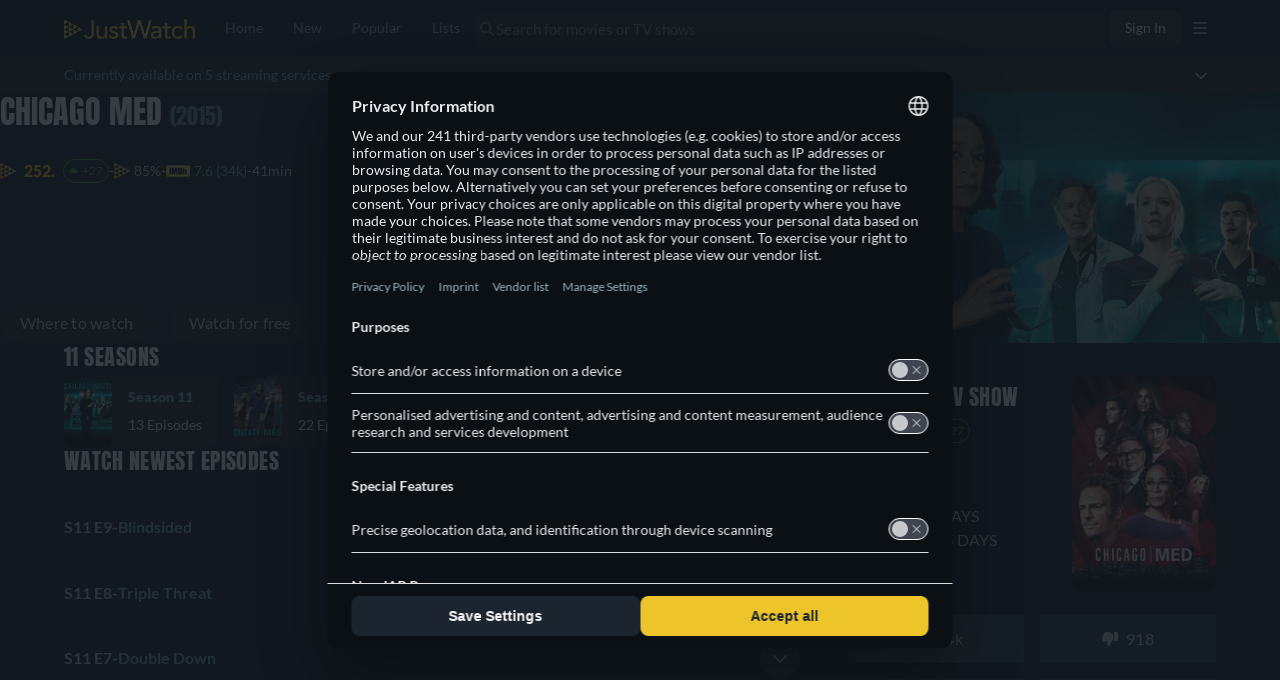

--- FILE ---
content_type: text/javascript
request_url: https://www.justwatch.com/appassets/js/1768597164328_npm.sentry.7ab7f5b8.js
body_size: 59150
content:
(window.webpackJsonp=window.webpackJsonp||[]).push([["npm.sentry"],{"11d2":function(t,e,n){"use strict";n.d(e,"a",(function(){return s})),n.d(e,"b",(function(){return i})),n.d(e,"c",(function(){return a})),n.d(e,"d",(function(){return o}));var r=n("9c0d");function o(t,e=0){return"string"!=typeof t||0===e||t.length<=e?t:t.slice(0,e)+"..."}function i(t,e){let n=t;const r=n.length;if(r<=150)return n;e>r&&(e=r);let o=Math.max(e-60,0);o<5&&(o=0);let i=Math.min(o+140,r);return i>r-5&&(i=r),i===r&&(o=Math.max(i-140,0)),n=n.slice(o,i),o>0&&(n="'{snip} "+n),i<r&&(n+=" {snip}"),n}function s(t,e){if(!Array.isArray(t))return"";const n=[];for(let e=0;e<t.length;e++){const o=t[e];try{Object(r.o)(o)?n.push("[VueViewModel]"):n.push(String(o))}catch(t){n.push("[value cannot be serialized]")}}return n.join(e)}function a(t,e=[],n=!1){return e.some(e=>function(t,e,n=!1){return!!Object(r.l)(t)&&(Object(r.k)(e)?e.test(t):!!Object(r.l)(e)&&(n?t===e:t.includes(e)))}(t,e,n))}},"3fd6":function(t,e,n){"use strict";n.d(e,"a",(function(){return r})),n.d(e,"b",(function(){return s})),n.d(e,"c",(function(){return l})),n.d(e,"d",(function(){return u})),n.d(e,"e",(function(){return a}));const r="?",o=/\(error: (.*)\)/,i=/captureMessage|captureException/;function s(...t){const e=t.sort((t,e)=>t[0]-e[0]).map(t=>t[1]);return(t,n=0,s=0)=>{const a=[],u=t.split("\n");for(let t=n;t<u.length;t++){const n=u[t];if(n.length>1024)continue;const r=o.test(n)?n.replace(o,"$1"):n;if(!r.match(/\S*Error: /)){for(const t of e){const e=t(r);if(e){a.push(e);break}}if(a.length>=50+s)break}}return function(t){if(!t.length)return[];const e=Array.from(t);/sentryWrapped/.test(c(e).function||"")&&e.pop();e.reverse(),i.test(c(e).function||"")&&(e.pop(),i.test(c(e).function||"")&&e.pop());return e.slice(0,50).map(t=>({...t,filename:t.filename||c(e).filename,function:t.function||r}))}(a.slice(s))}}function a(t){return Array.isArray(t)?s(...t):t}function c(t){return t[t.length-1]||{}}function u(t){try{return t&&"function"==typeof t&&t.name||"<anonymous>"}catch(t){return"<anonymous>"}}function l(t){const e=t.exception;if(e){const t=[];try{return e.values.forEach(e=>{e.stacktrace.frames&&t.push(...e.stacktrace.frames)}),t}catch(t){return}}}},"50e4":function(t,e,n){"use strict";n.d(e,"a",(function(){return u})),n.d(e,"b",(function(){return f})),n.d(e,"c",(function(){return g})),n.d(e,"d",(function(){return m})),n.d(e,"e",(function(){return c})),n.d(e,"f",(function(){return d})),n.d(e,"g",(function(){return l}));var r=n("a73e"),o=n("7c08"),i=n("9c0d"),s=n("fc5c"),a=n("11d2");function c(t,e,n){if(!(e in t))return;const r=t[e],i=n(r);"function"==typeof i&&l(i,r);try{t[e]=i}catch(n){o.a&&s.c.log(`Failed to replace method "${e}" in object`,t)}}function u(t,e,n){try{Object.defineProperty(t,e,{value:n,writable:!0,configurable:!0})}catch(n){o.a&&s.c.log(`Failed to add non-enumerable property "${e}" to object`,t)}}function l(t,e){try{const n=e.prototype||{};t.prototype=e.prototype=n,u(t,"__sentry_original__",e)}catch(t){}}function d(t){return t.__sentry_original__}function f(t){if(Object(i.d)(t))return{message:t.message,name:t.name,stack:t.stack,...h(t)};if(Object(i.f)(t)){const e={type:t.type,target:p(t.target),currentTarget:p(t.currentTarget),...h(t)};return"undefined"!=typeof CustomEvent&&Object(i.g)(t,CustomEvent)&&(e.detail=t.detail),e}return t}function p(t){try{return Object(i.c)(t)?Object(r.d)(t):Object.prototype.toString.call(t)}catch(t){return"<unknown>"}}function h(t){if("object"==typeof t&&null!==t){const e={};for(const n in t)Object.prototype.hasOwnProperty.call(t,n)&&(e[n]=t[n]);return e}return{}}function m(t,e=40){const n=Object.keys(f(t));n.sort();const r=n[0];if(!r)return"[object has no keys]";if(r.length>=e)return Object(a.d)(r,e);for(let t=n.length;t>0;t--){const r=n.slice(0,t).join(", ");if(!(r.length>e))return t===n.length?r:Object(a.d)(r,e)}return""}function g(t){return function t(e,n){if(function(t){if(!Object(i.i)(t))return!1;try{const e=Object.getPrototypeOf(t).constructor.name;return!e||"Object"===e}catch(t){return!0}}(e)){const r=n.get(e);if(void 0!==r)return r;const o={};n.set(e,o);for(const r of Object.getOwnPropertyNames(e))void 0!==e[r]&&(o[r]=t(e[r],n));return o}if(Array.isArray(e)){const r=n.get(e);if(void 0!==r)return r;const o=[];return n.set(e,o),e.forEach(e=>{o.push(t(e,n))}),o}return e}(t,new Map)}},"68e5":function(t,e,n){"use strict";function r(){return"undefined"!=typeof __SENTRY_BROWSER_BUNDLE__&&!!__SENTRY_BROWSER_BUNDLE__}function o(){return"npm"}n.d(e,"a",(function(){return o})),n.d(e,"b",(function(){return r}))},"7c08":function(t,e,n){"use strict";n.d(e,"a",(function(){return r}));const r="undefined"==typeof __SENTRY_DEBUG__||__SENTRY_DEBUG__},8539:function(t,e,n){"use strict";n.d(e,"a",(function(){return r}));const r="8.55.0"},"87df":function(t,e,n){"use strict";function r(){const t="function"==typeof WeakSet,e=t?new WeakSet:[];return[function(n){if(t)return!!e.has(n)||(e.add(n),!1);for(let t=0;t<e.length;t++){if(e[t]===n)return!0}return e.push(n),!1},function(n){if(t)e.delete(n);else for(let t=0;t<e.length;t++)if(e[t]===n){e.splice(t,1);break}}]}n.d(e,"a",(function(){return r}))},"9c0d":function(t,e,n){"use strict";n.d(e,"a",(function(){return a})),n.d(e,"b",(function(){return c})),n.d(e,"c",(function(){return h})),n.d(e,"d",(function(){return o})),n.d(e,"e",(function(){return s})),n.d(e,"f",(function(){return p})),n.d(e,"g",(function(){return b})),n.d(e,"h",(function(){return l})),n.d(e,"i",(function(){return f})),n.d(e,"j",(function(){return d})),n.d(e,"k",(function(){return m})),n.d(e,"l",(function(){return u})),n.d(e,"m",(function(){return _})),n.d(e,"n",(function(){return g})),n.d(e,"o",(function(){return v}));const r=Object.prototype.toString;function o(t){switch(r.call(t)){case"[object Error]":case"[object Exception]":case"[object DOMException]":case"[object WebAssembly.Exception]":return!0;default:return b(t,Error)}}function i(t,e){return r.call(t)===`[object ${e}]`}function s(t){return i(t,"ErrorEvent")}function a(t){return i(t,"DOMError")}function c(t){return i(t,"DOMException")}function u(t){return i(t,"String")}function l(t){return"object"==typeof t&&null!==t&&"__sentry_template_string__"in t&&"__sentry_template_values__"in t}function d(t){return null===t||l(t)||"object"!=typeof t&&"function"!=typeof t}function f(t){return i(t,"Object")}function p(t){return"undefined"!=typeof Event&&b(t,Event)}function h(t){return"undefined"!=typeof Element&&b(t,Element)}function m(t){return i(t,"RegExp")}function g(t){return Boolean(t&&t.then&&"function"==typeof t.then)}function _(t){return f(t)&&"nativeEvent"in t&&"preventDefault"in t&&"stopPropagation"in t}function b(t,e){try{return t instanceof e}catch(t){return!1}}function v(t){return!("object"!=typeof t||null===t||!t.__isVue&&!t._isVue)}},a642:function(t,e,n){"use strict";(function(t,r){n.d(e,"a",(function(){return i}));var o=n("68e5");function i(){return!Object(o.b)()&&"[object process]"===Object.prototype.toString.call(void 0!==t?t:0)}}).call(this,n("4362"),n("dd40")(t))},a73e:function(t,e,n){"use strict";n.d(e,"a",(function(){return u})),n.d(e,"b",(function(){return c})),n.d(e,"c",(function(){return a})),n.d(e,"d",(function(){return i}));var r=n("9c0d");const o=n("ea8b").a;function i(t,e={}){if(!t)return"<unknown>";try{let n=t;const r=5,o=[];let i=0,a=0;const c=" > ",u=c.length;let l;const d=Array.isArray(e)?e:e.keyAttrs,f=!Array.isArray(e)&&e.maxStringLength||80;for(;n&&i++<r&&(l=s(n,d),!("html"===l||i>1&&a+o.length*u+l.length>=f));)o.push(l),a+=l.length,n=n.parentNode;return o.reverse().join(c)}catch(t){return"<unknown>"}}function s(t,e){const n=t,i=[];if(!n||!n.tagName)return"";if(o.HTMLElement&&n instanceof HTMLElement&&n.dataset){if(n.dataset.sentryComponent)return n.dataset.sentryComponent;if(n.dataset.sentryElement)return n.dataset.sentryElement}i.push(n.tagName.toLowerCase());const s=e&&e.length?e.filter(t=>n.getAttribute(t)).map(t=>[t,n.getAttribute(t)]):null;if(s&&s.length)s.forEach(t=>{i.push(`[${t[0]}="${t[1]}"]`)});else{n.id&&i.push("#"+n.id);const t=n.className;if(t&&Object(r.l)(t)){const e=t.split(/\s+/);for(const t of e)i.push("."+t)}}const a=["aria-label","type","name","title","alt"];for(const t of a){const e=n.getAttribute(t);e&&i.push(`[${t}="${e}"]`)}return i.join("")}function a(){try{return o.document.location.href}catch(t){return""}}function c(t){return o.document&&o.document.querySelector?o.document.querySelector(t):null}function u(t){if(!o.HTMLElement)return null;let e=t;for(let t=0;t<5;t++){if(!e)return null;if(e instanceof HTMLElement){if(e.dataset.sentryComponent)return e.dataset.sentryComponent;if(e.dataset.sentryElement)return e.dataset.sentryElement}e=e.parentNode}return null}},d300:function(t,e,n){"use strict";n.r(e),n.d(e,"SDK_VERSION",(function(){return r.a})),n.d(e,"SEMANTIC_ATTRIBUTE_SENTRY_OP",(function(){return s})),n.d(e,"SEMANTIC_ATTRIBUTE_SENTRY_ORIGIN",(function(){return a})),n.d(e,"SEMANTIC_ATTRIBUTE_SENTRY_SAMPLE_RATE",(function(){return i})),n.d(e,"SEMANTIC_ATTRIBUTE_SENTRY_SOURCE",(function(){return o})),n.d(e,"Scope",(function(){return P})),n.d(e,"addBreadcrumb",(function(){return G})),n.d(e,"addEventProcessor",(function(){return oe})),n.d(e,"addIntegration",(function(){return pe})),n.d(e,"addTracingExtensions",(function(){return Ie})),n.d(e,"captureConsoleIntegration",(function(){return Ae})),n.d(e,"captureEvent",(function(){return Vt})),n.d(e,"captureException",(function(){return Wt})),n.d(e,"captureFeedback",(function(){return De})),n.d(e,"captureMessage",(function(){return Yt})),n.d(e,"captureSession",(function(){return ce})),n.d(e,"close",(function(){return ne})),n.d(e,"continueTrace",(function(){return fn})),n.d(e,"createTransport",(function(){return kn})),n.d(e,"debugIntegration",(function(){return On})),n.d(e,"dedupeIntegration",(function(){return Tn})),n.d(e,"endSession",(function(){return se})),n.d(e,"extraErrorDataIntegration",(function(){return Rn})),n.d(e,"flush",(function(){return ee})),n.d(e,"functionToStringIntegration",(function(){return Ln})),n.d(e,"getActiveSpan",(function(){return jt})),n.d(e,"getClient",(function(){return W})),n.d(e,"getCurrentHub",(function(){return Mn})),n.d(e,"getCurrentScope",(function(){return H})),n.d(e,"getGlobalScope",(function(){return B})),n.d(e,"getIsolationScope",(function(){return U})),n.d(e,"getRootSpan",(function(){return It})),n.d(e,"getSpanDescendants",(function(){return Tt})),n.d(e,"getSpanStatusFromHttpCode",(function(){return pt})),n.d(e,"inboundFiltersIntegration",(function(){return $n})),n.d(e,"isInitialized",(function(){return re})),n.d(e,"lastEventId",(function(){return te})),n.d(e,"makeMultiplexedTransport",(function(){return qn})),n.d(e,"moduleMetadataIntegration",(function(){return Xn})),n.d(e,"parameterize",(function(){return Jn})),n.d(e,"registerSpanErrorInstrumentation",(function(){return Oe})),n.d(e,"rewriteFramesIntegration",(function(){return nr})),n.d(e,"sessionTimingIntegration",(function(){return rr})),n.d(e,"setContext",(function(){return Gt})),n.d(e,"setCurrentClient",(function(){return or})),n.d(e,"setExtra",(function(){return Jt})),n.d(e,"setExtras",(function(){return Xt})),n.d(e,"setHttpStatus",(function(){return ht})),n.d(e,"setMeasurement",(function(){return nn})),n.d(e,"setTag",(function(){return Zt})),n.d(e,"setTags",(function(){return Kt})),n.d(e,"setUser",(function(){return Qt})),n.d(e,"spanToBaggageHeader",(function(){return $t})),n.d(e,"spanToJSON",(function(){return Et})),n.d(e,"spanToTraceHeader",(function(){return St})),n.d(e,"startInactiveSpan",(function(){return dn})),n.d(e,"startNewTrace",(function(){return mn})),n.d(e,"startSession",(function(){return ie})),n.d(e,"startSpan",(function(){return un})),n.d(e,"startSpanManual",(function(){return ln})),n.d(e,"suppressTracing",(function(){return hn})),n.d(e,"thirdPartyErrorFilterIntegration",(function(){return ir})),n.d(e,"updateSpanName",(function(){return At})),n.d(e,"withActiveSpan",(function(){return pn})),n.d(e,"withIsolationScope",(function(){return z})),n.d(e,"withScope",(function(){return q})),n.d(e,"zodErrorsIntegration",(function(){return lr})),n.d(e,"WINDOW",(function(){return dr})),n.d(e,"BrowserClient",(function(){return Dr})),n.d(e,"makeFetchTransport",(function(){return Mr})),n.d(e,"chromeStackLineParser",(function(){return Ur})),n.d(e,"defaultStackLineParsers",(function(){return Kr})),n.d(e,"defaultStackParser",(function(){return Zr})),n.d(e,"geckoStackLineParser",(function(){return zr})),n.d(e,"opera10StackLineParser",(function(){return Gr})),n.d(e,"opera11StackLineParser",(function(){return Jr})),n.d(e,"winjsStackLineParser",(function(){return Yr})),n.d(e,"eventFromException",(function(){return Tr})),n.d(e,"eventFromMessage",(function(){return Ir})),n.d(e,"exceptionFromError",(function(){return yr})),n.d(e,"createUserFeedbackEnvelope",(function(){return Ar})),n.d(e,"captureUserFeedback",(function(){return No})),n.d(e,"forceLoad",(function(){return Lo})),n.d(e,"getDefaultIntegrations",(function(){return Ro})),n.d(e,"onLoad",(function(){return Mo})),n.d(e,"showReportDialog",(function(){return Do})),n.d(e,"breadcrumbsIntegration",(function(){return go})),n.d(e,"globalHandlersIntegration",(function(){return Eo})),n.d(e,"httpContextIntegration",(function(){return Oo})),n.d(e,"linkedErrorsIntegration",(function(){return Po})),n.d(e,"browserApiErrorsIntegration",(function(){return bo})),n.d(e,"lazyLoadIntegration",(function(){return Ho})),n.d(e,"reportingObserverIntegration",(function(){return qo})),n.d(e,"httpClientIntegration",(function(){return Yo})),n.d(e,"contextLinesIntegration",(function(){return ti})),n.d(e,"getReplay",(function(){return ni.a})),n.d(e,"replayIntegration",(function(){return ni.b})),n.d(e,"replayCanvasIntegration",(function(){return Pi})),n.d(e,"feedbackAsyncIntegration",(function(){return ga})),n.d(e,"feedbackIntegration",(function(){return _a})),n.d(e,"feedbackSyncIntegration",(function(){return _a})),n.d(e,"getFeedback",(function(){return Vi})),n.d(e,"sendFeedback",(function(){return Ni})),n.d(e,"metrics",(function(){return Ia})),n.d(e,"defaultRequestInstrumentationOptions",(function(){return $a})),n.d(e,"instrumentOutgoingRequests",(function(){return Fa})),n.d(e,"startBrowserTracingNavigationSpan",(function(){return Ja})),n.d(e,"startBrowserTracingPageLoadSpan",(function(){return Xa})),n.d(e,"makeBrowserOfflineTransport",(function(){return nc})),n.d(e,"browserProfilingIntegration",(function(){return wc})),n.d(e,"spotlightBrowserIntegration",(function(){return xc})),n.d(e,"browserSessionIntegration",(function(){return xo})),n.d(e,"featureFlagsIntegration",(function(){return Cc})),n.d(e,"buildLaunchDarklyFlagUsedHandler",(function(){return Tc})),n.d(e,"launchDarklyIntegration",(function(){return Oc})),n.d(e,"OpenFeatureIntegrationHook",(function(){return jc})),n.d(e,"openFeatureIntegration",(function(){return Ic})),n.d(e,"unleashIntegration",(function(){return Pc})),n.d(e,"statsigIntegration",(function(){return Ac})),n.d(e,"init",(function(){return Wc})),n.d(e,"browserTracingIntegration",(function(){return Vc})),n.d(e,"attachErrorHandler",(function(){return $c})),n.d(e,"createTracingMixins",(function(){return Uc})),n.d(e,"vueIntegration",(function(){return qc})),n.d(e,"createSentryPiniaPlugin",(function(){return Gc}));var r=n("8539");const o="sentry.source",i="sentry.sample_rate",s="sentry.op",a="sentry.origin";var c=n("50e4"),u=n("ea8b");function l(){return Date.now()/1e3}const d=function(){const{performance:t}=u.a;if(!t||!t.now)return l;const e=Date.now()-t.now(),n=null==t.timeOrigin?e:t.timeOrigin;return()=>(n+t.now())/1e3}();let f;const p=(()=>{const{performance:t}=u.a;if(!t||!t.now)return void(f="none");const e=t.now(),n=Date.now(),r=t.timeOrigin?Math.abs(t.timeOrigin+e-n):36e5,o=r<36e5,i=t.timing&&t.timing.navigationStart,s="number"==typeof i?Math.abs(i+e-n):36e5;return o||s<36e5?r<=s?(f="timeOrigin",t.timeOrigin):(f="navigationStart",i):(f="dateNow",n)})();var h=n("11d2");function m(){const t=u.a,e=t.crypto||t.msCrypto;let n=()=>16*Math.random();try{if(e&&e.randomUUID)return e.randomUUID().replace(/-/g,"");e&&e.getRandomValues&&(n=()=>{const t=new Uint8Array(1);return e.getRandomValues(t),t[0]})}catch(t){}return([1e7]+1e3+4e3+8e3+1e11).replace(/[018]/g,t=>(t^(15&n())>>t/4).toString(16))}function g(t){return t.exception&&t.exception.values?t.exception.values[0]:void 0}function _(t){const{message:e,event_id:n}=t;if(e)return e;const r=g(t);return r?r.type&&r.value?`${r.type}: ${r.value}`:r.type||r.value||n||"<unknown>":n||"<unknown>"}function b(t,e,n){const r=t.exception=t.exception||{},o=r.values=r.values||[],i=o[0]=o[0]||{};i.value||(i.value=e||""),i.type||(i.type=n||"Error")}function v(t,e){const n=g(t);if(!n)return;const r=n.mechanism;if(n.mechanism={type:"generic",handled:!0,...r,...e},e&&"data"in e){const t={...r&&r.data,...e.data};n.mechanism.data=t}}function y(t){if(function(t){try{return t.__sentry_captured__}catch(t){}}(t))return!0;try{Object(c.a)(t,"__sentry_captured__",!0)}catch(t){}return!1}function S(t){const e=d(),n={sid:m(),init:!0,timestamp:e,started:e,duration:0,status:"ok",errors:0,ignoreDuration:!1,toJSON:()=>function(t){return Object(c.c)({sid:""+t.sid,init:t.init,started:new Date(1e3*t.started).toISOString(),timestamp:new Date(1e3*t.timestamp).toISOString(),status:t.status,errors:t.errors,did:"number"==typeof t.did||"string"==typeof t.did?""+t.did:void 0,duration:t.duration,abnormal_mechanism:t.abnormal_mechanism,attrs:{release:t.release,environment:t.environment,ip_address:t.ipAddress,user_agent:t.userAgent}})}(n)};return t&&w(n,t),n}function w(t,e={}){if(e.user&&(!t.ipAddress&&e.user.ip_address&&(t.ipAddress=e.user.ip_address),t.did||e.did||(t.did=e.user.id||e.user.email||e.user.username)),t.timestamp=e.timestamp||d(),e.abnormal_mechanism&&(t.abnormal_mechanism=e.abnormal_mechanism),e.ignoreDuration&&(t.ignoreDuration=e.ignoreDuration),e.sid&&(t.sid=32===e.sid.length?e.sid:m()),void 0!==e.init&&(t.init=e.init),!t.did&&e.did&&(t.did=""+e.did),"number"==typeof e.started&&(t.started=e.started),t.ignoreDuration)t.duration=void 0;else if("number"==typeof e.duration)t.duration=e.duration;else{const e=t.timestamp-t.started;t.duration=e>=0?e:0}e.release&&(t.release=e.release),e.environment&&(t.environment=e.environment),!t.ipAddress&&e.ipAddress&&(t.ipAddress=e.ipAddress),!t.userAgent&&e.userAgent&&(t.userAgent=e.userAgent),"number"==typeof e.errors&&(t.errors=e.errors),e.status&&(t.status=e.status)}var x=n("9c0d"),E=n("fc5c");function k(){return m()}function C(){return m().substring(16)}function O(t,e,n=2){if(!e||"object"!=typeof e||n<=0)return e;if(t&&e&&0===Object.keys(e).length)return t;const r={...t};for(const t in e)Object.prototype.hasOwnProperty.call(e,t)&&(r[t]=O(r[t],e[t],n-1));return r}function T(t,e){e?Object(c.a)(t,"_sentrySpan",e):delete t._sentrySpan}function I(t){return t._sentrySpan}class j{constructor(){this._notifyingListeners=!1,this._scopeListeners=[],this._eventProcessors=[],this._breadcrumbs=[],this._attachments=[],this._user={},this._tags={},this._extra={},this._contexts={},this._sdkProcessingMetadata={},this._propagationContext={traceId:k(),spanId:C()}}clone(){const t=new j;return t._breadcrumbs=[...this._breadcrumbs],t._tags={...this._tags},t._extra={...this._extra},t._contexts={...this._contexts},this._contexts.flags&&(t._contexts.flags={values:[...this._contexts.flags.values]}),t._user=this._user,t._level=this._level,t._session=this._session,t._transactionName=this._transactionName,t._fingerprint=this._fingerprint,t._eventProcessors=[...this._eventProcessors],t._requestSession=this._requestSession,t._attachments=[...this._attachments],t._sdkProcessingMetadata={...this._sdkProcessingMetadata},t._propagationContext={...this._propagationContext},t._client=this._client,t._lastEventId=this._lastEventId,T(t,I(this)),t}setClient(t){this._client=t}setLastEventId(t){this._lastEventId=t}getClient(){return this._client}lastEventId(){return this._lastEventId}addScopeListener(t){this._scopeListeners.push(t)}addEventProcessor(t){return this._eventProcessors.push(t),this}setUser(t){return this._user=t||{email:void 0,id:void 0,ip_address:void 0,username:void 0},this._session&&w(this._session,{user:t}),this._notifyScopeListeners(),this}getUser(){return this._user}getRequestSession(){return this._requestSession}setRequestSession(t){return this._requestSession=t,this}setTags(t){return this._tags={...this._tags,...t},this._notifyScopeListeners(),this}setTag(t,e){return this._tags={...this._tags,[t]:e},this._notifyScopeListeners(),this}setExtras(t){return this._extra={...this._extra,...t},this._notifyScopeListeners(),this}setExtra(t,e){return this._extra={...this._extra,[t]:e},this._notifyScopeListeners(),this}setFingerprint(t){return this._fingerprint=t,this._notifyScopeListeners(),this}setLevel(t){return this._level=t,this._notifyScopeListeners(),this}setTransactionName(t){return this._transactionName=t,this._notifyScopeListeners(),this}setContext(t,e){return null===e?delete this._contexts[t]:this._contexts[t]=e,this._notifyScopeListeners(),this}setSession(t){return t?this._session=t:delete this._session,this._notifyScopeListeners(),this}getSession(){return this._session}update(t){if(!t)return this;const e="function"==typeof t?t(this):t,[n,r]=e instanceof P?[e.getScopeData(),e.getRequestSession()]:Object(x.i)(e)?[t,t.requestSession]:[],{tags:o,extra:i,user:s,contexts:a,level:c,fingerprint:u=[],propagationContext:l}=n||{};return this._tags={...this._tags,...o},this._extra={...this._extra,...i},this._contexts={...this._contexts,...a},s&&Object.keys(s).length&&(this._user=s),c&&(this._level=c),u.length&&(this._fingerprint=u),l&&(this._propagationContext=l),r&&(this._requestSession=r),this}clear(){return this._breadcrumbs=[],this._tags={},this._extra={},this._user={},this._contexts={},this._level=void 0,this._transactionName=void 0,this._fingerprint=void 0,this._requestSession=void 0,this._session=void 0,T(this,void 0),this._attachments=[],this.setPropagationContext({traceId:k()}),this._notifyScopeListeners(),this}addBreadcrumb(t,e){const n="number"==typeof e?e:100;if(n<=0)return this;const r={timestamp:l(),...t};return this._breadcrumbs.push(r),this._breadcrumbs.length>n&&(this._breadcrumbs=this._breadcrumbs.slice(-n),this._client&&this._client.recordDroppedEvent("buffer_overflow","log_item")),this._notifyScopeListeners(),this}getLastBreadcrumb(){return this._breadcrumbs[this._breadcrumbs.length-1]}clearBreadcrumbs(){return this._breadcrumbs=[],this._notifyScopeListeners(),this}addAttachment(t){return this._attachments.push(t),this}clearAttachments(){return this._attachments=[],this}getScopeData(){return{breadcrumbs:this._breadcrumbs,attachments:this._attachments,contexts:this._contexts,tags:this._tags,extra:this._extra,user:this._user,level:this._level,fingerprint:this._fingerprint||[],eventProcessors:this._eventProcessors,propagationContext:this._propagationContext,sdkProcessingMetadata:this._sdkProcessingMetadata,transactionName:this._transactionName,span:I(this)}}setSDKProcessingMetadata(t){return this._sdkProcessingMetadata=O(this._sdkProcessingMetadata,t,2),this}setPropagationContext(t){return this._propagationContext={spanId:C(),...t},this}getPropagationContext(){return this._propagationContext}captureException(t,e){const n=e&&e.event_id?e.event_id:m();if(!this._client)return E.c.warn("No client configured on scope - will not capture exception!"),n;const r=new Error("Sentry syntheticException");return this._client.captureException(t,{originalException:t,syntheticException:r,...e,event_id:n},this),n}captureMessage(t,e,n){const r=n&&n.event_id?n.event_id:m();if(!this._client)return E.c.warn("No client configured on scope - will not capture message!"),r;const o=new Error(t);return this._client.captureMessage(t,e,{originalException:t,syntheticException:o,...n,event_id:r},this),r}captureEvent(t,e){const n=e&&e.event_id?e.event_id:m();return this._client?(this._client.captureEvent(t,{...e,event_id:n},this),n):(E.c.warn("No client configured on scope - will not capture event!"),n)}_notifyScopeListeners(){this._notifyingListeners||(this._notifyingListeners=!0,this._scopeListeners.forEach(t=>{t(this)}),this._notifyingListeners=!1)}}const P=j;function R(){return A(u.a),u.a}function A(t){const e=t.__SENTRY__=t.__SENTRY__||{};return e.version=e.version||r.a,e[r.a]=e[r.a]||{}}class D{constructor(t,e){let n,r;n=t||new P,r=e||new P,this._stack=[{scope:n}],this._isolationScope=r}withScope(t){const e=this._pushScope();let n;try{n=t(e)}catch(t){throw this._popScope(),t}return Object(x.n)(n)?n.then(t=>(this._popScope(),t),t=>{throw this._popScope(),t}):(this._popScope(),n)}getClient(){return this.getStackTop().client}getScope(){return this.getStackTop().scope}getIsolationScope(){return this._isolationScope}getStackTop(){return this._stack[this._stack.length-1]}_pushScope(){const t=this.getScope().clone();return this._stack.push({client:this.getClient(),scope:t}),t}_popScope(){return!(this._stack.length<=1)&&!!this._stack.pop()}}function L(){const t=A(R());return t.stack=t.stack||new D(Object(u.b)("defaultCurrentScope",()=>new P),Object(u.b)("defaultIsolationScope",()=>new P))}function M(t){return L().withScope(t)}function N(t,e){const n=L();return n.withScope(()=>(n.getStackTop().scope=t,e(t)))}function $(t){return L().withScope(()=>t(L().getIsolationScope()))}function F(t){const e=A(t);return e.acs?e.acs:{withIsolationScope:$,withScope:M,withSetScope:N,withSetIsolationScope:(t,e)=>$(e),getCurrentScope:()=>L().getScope(),getIsolationScope:()=>L().getIsolationScope()}}function H(){return F(R()).getCurrentScope()}function U(){return F(R()).getIsolationScope()}function B(){return Object(u.b)("globalScope",()=>new P)}function q(...t){const e=F(R());if(2===t.length){const[n,r]=t;return n?e.withSetScope(n,r):e.withScope(r)}return e.withScope(t[0])}function z(...t){const e=F(R());if(2===t.length){const[n,r]=t;return n?e.withSetIsolationScope(n,r):e.withIsolationScope(r)}return e.withIsolationScope(t[0])}function W(){return H().getClient()}function Y(t){const e=t.getPropagationContext(),{traceId:n,spanId:r,parentSpanId:o}=e;return Object(c.c)({trace_id:n,span_id:r,parent_span_id:o})}const V=100;function G(t,e){const n=W(),r=U();if(!n)return;const{beforeBreadcrumb:o=null,maxBreadcrumbs:i=V}=n.getOptions();if(i<=0)return;const s={timestamp:l(),...t},a=o?Object(E.b)(()=>o(s,e)):s;null!==a&&(n.emit&&n.emit("beforeAddBreadcrumb",a,e),r.addBreadcrumb(a,i))}const X="production",J="undefined"==typeof __SENTRY_DEBUG__||__SENTRY_DEBUG__;var K;function Z(t){return new tt(e=>{e(t)})}function Q(t){return new tt((e,n)=>{n(t)})}!function(t){t[t.PENDING=0]="PENDING";t[t.RESOLVED=1]="RESOLVED";t[t.REJECTED=2]="REJECTED"}(K||(K={}));class tt{constructor(t){tt.prototype.__init.call(this),tt.prototype.__init2.call(this),tt.prototype.__init3.call(this),tt.prototype.__init4.call(this),this._state=K.PENDING,this._handlers=[];try{t(this._resolve,this._reject)}catch(t){this._reject(t)}}then(t,e){return new tt((n,r)=>{this._handlers.push([!1,e=>{if(t)try{n(t(e))}catch(t){r(t)}else n(e)},t=>{if(e)try{n(e(t))}catch(t){r(t)}else r(t)}]),this._executeHandlers()})}catch(t){return this.then(t=>t,t)}finally(t){return new tt((e,n)=>{let r,o;return this.then(e=>{o=!1,r=e,t&&t()},e=>{o=!0,r=e,t&&t()}).then(()=>{o?n(r):e(r)})})}__init(){this._resolve=t=>{this._setResult(K.RESOLVED,t)}}__init2(){this._reject=t=>{this._setResult(K.REJECTED,t)}}__init3(){this._setResult=(t,e)=>{this._state===K.PENDING&&(Object(x.n)(e)?e.then(this._resolve,this._reject):(this._state=t,this._value=e,this._executeHandlers()))}}__init4(){this._executeHandlers=()=>{if(this._state===K.PENDING)return;const t=this._handlers.slice();this._handlers=[],t.forEach(t=>{t[0]||(this._state===K.RESOLVED&&t[1](this._value),this._state===K.REJECTED&&t[2](this._value),t[0]=!0)})}}}let et,nt,rt;function ot(t){const e=u.a._sentryDebugIds;if(!e)return{};const n=Object.keys(e);return rt&&n.length===nt||(nt=n.length,rt=n.reduce((n,r)=>{et||(et={});const o=et[r];if(o)n[o[0]]=o[1];else{const o=t(r);for(let t=o.length-1;t>=0;t--){const i=o[t],s=i&&i.filename,a=e[r];if(s&&a){n[s]=a,et[r]=[s,a];break}}}return n},{})),rt}var it=n("d491"),st=n("7c08");const at=/^sentry-/;function ct(t){const e=function(t){if(!t||!Object(x.l)(t)&&!Array.isArray(t))return;if(Array.isArray(t))return t.reduce((t,e)=>{const n=lt(e);return Object.entries(n).forEach(([e,n])=>{t[e]=n}),t},{});return lt(t)}(t);if(!e)return;const n=Object.entries(e).reduce((t,[e,n])=>{if(e.match(at)){t[e.slice("sentry-".length)]=n}return t},{});return Object.keys(n).length>0?n:void 0}function ut(t){if(!t)return;return function(t){if(0===Object.keys(t).length)return;return Object.entries(t).reduce((t,[e,n],r)=>{const o=`${encodeURIComponent(e)}=${encodeURIComponent(n)}`,i=0===r?o:`${t},${o}`;return i.length>8192?(st.a&&E.c.warn(`Not adding key: ${e} with val: ${n} to baggage header due to exceeding baggage size limits.`),t):i},"")}(Object.entries(t).reduce((t,[e,n])=>(n&&(t["sentry-"+e]=n),t),{}))}function lt(t){return t.split(",").map(t=>t.split("=").map(t=>decodeURIComponent(t.trim()))).reduce((t,[e,n])=>(e&&n&&(t[e]=n),t),{})}function dt(t){if("boolean"==typeof __SENTRY_TRACING__&&!__SENTRY_TRACING__)return!1;const e=W(),n=t||e&&e.getOptions();return!!n&&(n.enableTracing||"tracesSampleRate"in n||"tracesSampler"in n)}function ft(t){const e=t._sentryMetrics;if(!e)return;const n={};for(const[,[t,r]]of e){(n[t]||(n[t]=[])).push(Object(c.c)(r))}return n}function pt(t){if(t<400&&t>=100)return{code:1};if(t>=400&&t<500)switch(t){case 401:return{code:2,message:"unauthenticated"};case 403:return{code:2,message:"permission_denied"};case 404:return{code:2,message:"not_found"};case 409:return{code:2,message:"already_exists"};case 413:return{code:2,message:"failed_precondition"};case 429:return{code:2,message:"resource_exhausted"};case 499:return{code:2,message:"cancelled"};default:return{code:2,message:"invalid_argument"}}if(t>=500&&t<600)switch(t){case 501:return{code:2,message:"unimplemented"};case 503:return{code:2,message:"unavailable"};case 504:return{code:2,message:"deadline_exceeded"};default:return{code:2,message:"internal_error"}}return{code:2,message:"unknown_error"}}function ht(t,e){t.setAttribute("http.response.status_code",e);const n=pt(e);"unknown_error"!==n.message&&t.setStatus(n)}const mt=new RegExp("^[ \\t]*([0-9a-f]{32})?-?([0-9a-f]{16})?-?([01])?[ \\t]*$");function gt(t,e){const n=function(t){if(!t)return;const e=t.match(mt);if(!e)return;let n;return"1"===e[3]?n=!0:"0"===e[3]&&(n=!1),{traceId:e[1],parentSampled:n,parentSpanId:e[2]}}(t),r=ct(e);if(!n||!n.traceId)return{traceId:k(),spanId:C()};const{traceId:o,parentSpanId:i,parentSampled:s}=n;return{traceId:o,parentSpanId:i,spanId:C(),sampled:s,dsc:r||{}}}function _t(t=k(),e=C(),n){let r="";return void 0!==n&&(r=n?"-1":"-0"),`${t}-${e}${r}`}let bt=!1;function vt(t){const{spanId:e,traceId:n}=t.spanContext(),{data:r,op:o,parent_span_id:i,status:s,origin:a}=Et(t);return Object(c.c)({parent_span_id:i,span_id:e,trace_id:n,data:r,op:o,status:s,origin:a})}function yt(t){const{spanId:e,traceId:n,isRemote:r}=t.spanContext(),o=r?e:Et(t).parent_span_id,i=r?C():e;return Object(c.c)({parent_span_id:o,span_id:i,trace_id:n})}function St(t){const{traceId:e,spanId:n}=t.spanContext();return _t(e,n,kt(t))}function wt(t){return"number"==typeof t?xt(t):Array.isArray(t)?t[0]+t[1]/1e9:t instanceof Date?xt(t.getTime()):d()}function xt(t){return t>9999999999?t/1e3:t}function Et(t){if(function(t){return"function"==typeof t.getSpanJSON}(t))return t.getSpanJSON();try{const{spanId:e,traceId:n}=t.spanContext();if(function(t){const e=t;return!!(e.attributes&&e.startTime&&e.name&&e.endTime&&e.status)}(t)){const{attributes:r,startTime:o,name:i,endTime:u,parentSpanId:l,status:d}=t;return Object(c.c)({span_id:e,trace_id:n,data:r,description:i,parent_span_id:l,start_timestamp:wt(o),timestamp:wt(u)||void 0,status:Ct(d),op:r[s],origin:r[a],_metrics_summary:ft(t)})}return{span_id:e,trace_id:n}}catch(t){return{}}}function kt(t){const{traceFlags:e}=t.spanContext();return 1===e}function Ct(t){if(t&&0!==t.code)return 1===t.code?"ok":t.message||"unknown_error"}function Ot(t,e){const n=t._sentryRootSpan||t;Object(c.a)(e,"_sentryRootSpan",n),t._sentryChildSpans?t._sentryChildSpans.add(e):Object(c.a)(t,"_sentryChildSpans",new Set([e]))}function Tt(t){const e=new Set;return function t(n){if(!e.has(n)&&kt(n)){e.add(n);const r=n._sentryChildSpans?Array.from(n._sentryChildSpans):[];for(const e of r)t(e)}}(t),Array.from(e)}function It(t){return t._sentryRootSpan||t}function jt(){const t=F(R());return t.getActiveSpan?t.getActiveSpan():I(H())}function Pt(t,e,n,r,o,i){const s=jt();s&&function(t,e,n,r,o,i,s){const a=t._sentryMetrics||(t._sentryMetrics=new Map),c=`${e}:${n}@${o}`,u=a.get(s);if(u){const[,t]=u;a.set(s,[c,{min:Math.min(t.min,r),max:Math.max(t.max,r),count:t.count+=1,sum:t.sum+=r,tags:t.tags}])}else a.set(s,[c,{min:r,max:r,count:1,sum:r,tags:i}])}(s,t,e,n,r,o,i)}function Rt(){bt||(Object(E.b)(()=>{console.warn("[Sentry] Deprecation warning: Returning null from `beforeSendSpan` will be disallowed from SDK version 9.0.0 onwards. The callback will only support mutating spans. To drop certain spans, configure the respective integrations directly.")}),bt=!0)}function At(t,e){t.updateName(e),t.setAttributes({[o]:"custom","sentry.custom_span_name":e})}function Dt(t,e){const n=t;Object(c.a)(n,"_frozenDsc",e)}function Lt(t,e){const n=e.getOptions(),{publicKey:r}=e.getDsn()||{},o=Object(c.c)({environment:n.environment||X,release:n.release,public_key:r,trace_id:t});return e.emit("createDsc",o),o}function Mt(t,e){const n=e.getPropagationContext();return n.dsc||Lt(n.traceId,t)}function Nt(t){const e=W();if(!e)return{};const n=It(t),r=n._frozenDsc;if(r)return r;const s=n.spanContext().traceState,a=s&&s.get("sentry.dsc"),c=a&&ct(a);if(c)return c;const u=Lt(t.spanContext().traceId,e),l=Et(n),d=l.data||{},f=d[i];null!=f&&(u.sample_rate=""+f);const p=d[o],h=l.description;return"url"!==p&&h&&(u.transaction=h),dt()&&(u.sampled=String(kt(n))),e.emit("createDsc",u,n),u}function $t(t){return ut(Nt(t))}function Ft(t,e){const{fingerprint:n,span:r,breadcrumbs:o,sdkProcessingMetadata:i}=e;!function(t,e){const{extra:n,tags:r,user:o,contexts:i,level:s,transactionName:a}=e,u=Object(c.c)(n);u&&Object.keys(u).length&&(t.extra={...u,...t.extra});const l=Object(c.c)(r);l&&Object.keys(l).length&&(t.tags={...l,...t.tags});const d=Object(c.c)(o);d&&Object.keys(d).length&&(t.user={...d,...t.user});const f=Object(c.c)(i);f&&Object.keys(f).length&&(t.contexts={...f,...t.contexts});s&&(t.level=s);a&&"transaction"!==t.type&&(t.transaction=a)}(t,e),r&&function(t,e){t.contexts={trace:yt(e),...t.contexts},t.sdkProcessingMetadata={dynamicSamplingContext:Nt(e),...t.sdkProcessingMetadata};const n=Et(It(e)).description;n&&!t.transaction&&"transaction"===t.type&&(t.transaction=n)}(t,r),function(t,e){t.fingerprint=t.fingerprint?Array.isArray(t.fingerprint)?t.fingerprint:[t.fingerprint]:[],e&&(t.fingerprint=t.fingerprint.concat(e));t.fingerprint&&!t.fingerprint.length&&delete t.fingerprint}(t,n),function(t,e){const n=[...t.breadcrumbs||[],...e];t.breadcrumbs=n.length?n:void 0}(t,o),function(t,e){t.sdkProcessingMetadata={...t.sdkProcessingMetadata,...e}}(t,i)}function Ht(t,e){const{extra:n,tags:r,user:o,contexts:i,level:s,sdkProcessingMetadata:a,breadcrumbs:c,fingerprint:u,eventProcessors:l,attachments:d,propagationContext:f,transactionName:p,span:h}=e;Ut(t,"extra",n),Ut(t,"tags",r),Ut(t,"user",o),Ut(t,"contexts",i),t.sdkProcessingMetadata=O(t.sdkProcessingMetadata,a,2),s&&(t.level=s),p&&(t.transactionName=p),h&&(t.span=h),c.length&&(t.breadcrumbs=[...t.breadcrumbs,...c]),u.length&&(t.fingerprint=[...t.fingerprint,...u]),l.length&&(t.eventProcessors=[...t.eventProcessors,...l]),d.length&&(t.attachments=[...t.attachments,...d]),t.propagationContext={...t.propagationContext,...f}}function Ut(t,e,n){t[e]=O(t[e],n,1)}function Bt(t,e,n,r,o,i){const{normalizeDepth:s=3,normalizeMaxBreadth:a=1e3}=t,c={...e,event_id:e.event_id||n.event_id||m(),timestamp:e.timestamp||l()},u=n.integrations||t.integrations.map(t=>t.name);!function(t,e){const{environment:n,release:r,dist:o,maxValueLength:i=250}=e;t.environment=t.environment||n||X,!t.release&&r&&(t.release=r);!t.dist&&o&&(t.dist=o);t.message&&(t.message=Object(h.d)(t.message,i));const s=t.exception&&t.exception.values&&t.exception.values[0];s&&s.value&&(s.value=Object(h.d)(s.value,i));const a=t.request;a&&a.url&&(a.url=Object(h.d)(a.url,i))}(c,t),function(t,e){e.length>0&&(t.sdk=t.sdk||{},t.sdk.integrations=[...t.sdk.integrations||[],...e])}(c,u),o&&o.emit("applyFrameMetadata",e),void 0===e.type&&function(t,e){const n=ot(e);try{t.exception.values.forEach(t=>{t.stacktrace.frames.forEach(t=>{n&&t.filename&&(t.debug_id=n[t.filename])})})}catch(t){}}(c,t.stackParser);const d=function(t,e){if(!e)return t;const n=t?t.clone():new P;return n.update(e),n}(r,n.captureContext);n.mechanism&&v(c,n.mechanism);const f=o?o.getEventProcessors():[],p=B().getScopeData();if(i){Ht(p,i.getScopeData())}if(d){Ht(p,d.getScopeData())}const g=[...n.attachments||[],...p.attachments];g.length&&(n.attachments=g),Ft(c,p);return function t(e,n,r,o=0){return new tt((i,s)=>{const a=e[o];if(null===n||"function"!=typeof a)i(n);else{const c=a({...n},r);J&&a.id&&null===c&&E.c.log(`Event processor "${a.id}" dropped event`),Object(x.n)(c)?c.then(n=>t(e,n,r,o+1).then(i)).then(null,s):t(e,c,r,o+1).then(i).then(null,s)}})}([...f,...p.eventProcessors],c,n).then(t=>(t&&function(t){const e={};try{t.exception.values.forEach(t=>{t.stacktrace.frames.forEach(t=>{t.debug_id&&(t.abs_path?e[t.abs_path]=t.debug_id:t.filename&&(e[t.filename]=t.debug_id),delete t.debug_id)})})}catch(t){}if(0===Object.keys(e).length)return;t.debug_meta=t.debug_meta||{},t.debug_meta.images=t.debug_meta.images||[];const n=t.debug_meta.images;Object.entries(e).forEach(([t,e])=>{n.push({type:"sourcemap",code_file:t,debug_id:e})})}(t),"number"==typeof s&&s>0?function(t,e,n){if(!t)return null;const r={...t,...t.breadcrumbs&&{breadcrumbs:t.breadcrumbs.map(t=>({...t,...t.data&&{data:Object(it.a)(t.data,e,n)}}))},...t.user&&{user:Object(it.a)(t.user,e,n)},...t.contexts&&{contexts:Object(it.a)(t.contexts,e,n)},...t.extra&&{extra:Object(it.a)(t.extra,e,n)}};t.contexts&&t.contexts.trace&&r.contexts&&(r.contexts.trace=t.contexts.trace,t.contexts.trace.data&&(r.contexts.trace.data=Object(it.a)(t.contexts.trace.data,e,n)));t.spans&&(r.spans=t.spans.map(t=>({...t,...t.data&&{data:Object(it.a)(t.data,e,n)}})));t.contexts&&t.contexts.flags&&r.contexts&&(r.contexts.flags=Object(it.a)(t.contexts.flags,3,n));return r}(t,s,a):t))}function qt(t){if(t)return function(t){return t instanceof P||"function"==typeof t}(t)||function(t){return Object.keys(t).some(t=>zt.includes(t))}(t)?{captureContext:t}:t}const zt=["user","level","extra","contexts","tags","fingerprint","requestSession","propagationContext"];function Wt(t,e){return H().captureException(t,qt(e))}function Yt(t,e){const n="string"==typeof e?e:void 0,r="string"!=typeof e?{captureContext:e}:void 0;return H().captureMessage(t,n,r)}function Vt(t,e){return H().captureEvent(t,e)}function Gt(t,e){U().setContext(t,e)}function Xt(t){U().setExtras(t)}function Jt(t,e){U().setExtra(t,e)}function Kt(t){U().setTags(t)}function Zt(t,e){U().setTag(t,e)}function Qt(t){U().setUser(t)}function te(){return U().lastEventId()}async function ee(t){const e=W();return e?e.flush(t):(J&&E.c.warn("Cannot flush events. No client defined."),Promise.resolve(!1))}async function ne(t){const e=W();return e?e.close(t):(J&&E.c.warn("Cannot flush events and disable SDK. No client defined."),Promise.resolve(!1))}function re(){return!!W()}function oe(t){U().addEventProcessor(t)}function ie(t){const e=W(),n=U(),r=H(),{release:o,environment:i=X}=e&&e.getOptions()||{},{userAgent:s}=u.a.navigator||{},a=S({release:o,environment:i,user:r.getUser()||n.getUser(),...s&&{userAgent:s},...t}),c=n.getSession();return c&&"ok"===c.status&&w(c,{status:"exited"}),se(),n.setSession(a),r.setSession(a),a}function se(){const t=U(),e=H(),n=e.getSession()||t.getSession();n&&function(t,e){let n={};e?n={status:e}:"ok"===t.status&&(n={status:"exited"}),w(t,n)}(n),ae(),t.setSession(),e.setSession()}function ae(){const t=U(),e=H(),n=W(),r=e.getSession()||t.getSession();r&&n&&n.captureSession(r)}function ce(t=!1){t?se():ae()}const ue=[];function le(t){const e=t.defaultIntegrations||[],n=t.integrations;let r;if(e.forEach(t=>{t.isDefaultInstance=!0}),Array.isArray(n))r=[...e,...n];else if("function"==typeof n){const t=n(e);r=Array.isArray(t)?t:[t]}else r=e;const o=function(t){const e={};return t.forEach(t=>{const{name:n}=t,r=e[n];r&&!r.isDefaultInstance&&t.isDefaultInstance||(e[n]=t)}),Object.values(e)}(r),i=o.findIndex(t=>"Debug"===t.name);if(i>-1){const[t]=o.splice(i,1);o.push(t)}return o}function de(t,e){for(const n of e)n&&n.afterAllSetup&&n.afterAllSetup(t)}function fe(t,e,n){if(n[e.name])J&&E.c.log("Integration skipped because it was already installed: "+e.name);else{if(n[e.name]=e,-1===ue.indexOf(e.name)&&"function"==typeof e.setupOnce&&(e.setupOnce(),ue.push(e.name)),e.setup&&"function"==typeof e.setup&&e.setup(t),"function"==typeof e.preprocessEvent){const n=e.preprocessEvent.bind(e);t.on("preprocessEvent",(e,r)=>n(e,r,t))}if("function"==typeof e.processEvent){const n=e.processEvent.bind(e),r=Object.assign((e,r)=>n(e,r,t),{id:e.name});t.addEventProcessor(r)}J&&E.c.log("Integration installed: "+e.name)}}function pe(t){const e=W();e?e.addIntegration(t):J&&E.c.warn(`Cannot add integration "${t.name}" because no SDK Client is available.`)}var he=n("3fd6");const me={},ge={};function _e(t,e){me[t]=me[t]||[],me[t].push(e)}function be(t,e){if(!ge[t]){ge[t]=!0;try{e()}catch(e){st.a&&E.c.error("Error while instrumenting "+t,e)}}}function ve(t,e){const n=t&&me[t];if(n)for(const r of n)try{r(e)}catch(e){st.a&&E.c.error(`Error while triggering instrumentation handler.\nType: ${t}\nName: ${Object(he.d)(r)}\nError:`,e)}}let ye=null;function Se(t){_e("error",t),be("error",we)}function we(){ye=u.a.onerror,u.a.onerror=function(t,e,n,r,o){const i={column:r,error:o,line:n,msg:t,url:e};return ve("error",i),!!ye&&ye.apply(this,arguments)},u.a.onerror.__SENTRY_INSTRUMENTED__=!0}let xe=null;function Ee(t){const e="unhandledrejection";_e(e,t),be(e,ke)}function ke(){xe=u.a.onunhandledrejection,u.a.onunhandledrejection=function(t){const e=t;return ve("unhandledrejection",e),!xe||xe.apply(this,arguments)},u.a.onunhandledrejection.__SENTRY_INSTRUMENTED__=!0}let Ce=!1;function Oe(){Ce||(Ce=!0,Se(Te),Ee(Te))}function Te(){const t=jt(),e=t&&It(t);if(e){const t="internal_error";J&&E.c.log(`[Tracing] Root span: ${t} -> Global error occurred`),e.setStatus({code:2,message:t})}}function Ie(){Oe()}function je(t){_e("console",t),be("console",Pe)}function Pe(){"console"in u.a&&E.a.forEach((function(t){t in u.a.console&&Object(c.e)(u.a.console,t,(function(e){return E.d[t]=e,function(...e){ve("console",{args:e,level:t});const n=E.d[t];n&&n.apply(u.a.console,e)}}))}))}Te.tag="sentry_tracingErrorCallback";function Re(t){return"warn"===t?"warning":["fatal","error","warning","log","info","debug"].includes(t)?t:"log"}const Ae=(t={})=>{const e=t.levels||E.a,n=!!t.handled;return{name:"CaptureConsole",setup(t){"console"in u.a&&je(({args:r,level:o})=>{W()===t&&e.includes(o)&&function(t,e,n){const r={level:Re(e),extra:{arguments:t}};q(o=>{if(o.addEventProcessor(t=>(t.logger="console",v(t,{handled:n,type:"console"}),t)),"assert"===e){if(!t[0]){const e="Assertion failed: "+(Object(h.a)(t.slice(1)," ")||"console.assert");o.setExtra("arguments",t.slice(1)),Yt(e,r)}return}const i=t.find(t=>t instanceof Error);if(i)return void Wt(i,r);Yt(Object(h.a)(t," "),r)})}(r,o,n)})}}};function De(t,e={},n=H()){const{message:r,name:o,email:i,url:s,source:a,associatedEventId:u,tags:l}=t,d={contexts:{feedback:Object(c.c)({contact_email:i,name:o,message:r,url:s,source:a,associated_event_id:u})},type:"feedback",level:"info",tags:l},f=n&&n.getClient()||W();f&&f.emit("beforeSendFeedback",d,e);return n.captureEvent(d,e)}function Le(t,e,n=(()=>{})){let r;try{r=t()}catch(t){throw e(t),n(),t}return function(t,e,n){if(Object(x.n)(t))return t.then(t=>(n(),t),t=>{throw e(t),n(),t});return n(),t}(r,e,n)}function Me(t){if("boolean"==typeof t)return Number(t);const e="string"==typeof t?parseFloat(t):t;if(!("number"!=typeof e||isNaN(e)||e<0||e>1))return e;J&&E.c.warn(`[Tracing] Given sample rate is invalid. Sample rate must be a boolean or a number between 0 and 1. Got ${JSON.stringify(t)} of type ${JSON.stringify(typeof t)}.`)}class Ne{constructor(t={}){this._traceId=t.traceId||k(),this._spanId=t.spanId||C()}spanContext(){return{spanId:this._spanId,traceId:this._traceId,traceFlags:0}}end(t){}setAttribute(t,e){return this}setAttributes(t){return this}setStatus(t){return this}updateName(t){return this}isRecording(){return!1}addEvent(t,e,n){return this}addLink(t){return this}addLinks(t){return this}recordException(t,e){}}const $e=/^(?:(\w+):)\/\/(?:(\w+)(?::(\w+)?)?@)([\w.-]+)(?::(\d+))?\/(.+)/;function Fe(t,e=!1){const{host:n,path:r,pass:o,port:i,projectId:s,protocol:a,publicKey:c}=t;return`${a}://${c}${e&&o?":"+o:""}@${n}${i?":"+i:""}/${r?r+"/":r}${s}`}function He(t){const e=$e.exec(t);if(!e)return void Object(E.b)(()=>{console.error("Invalid Sentry Dsn: "+t)});const[n,r,o="",i="",s="",a=""]=e.slice(1);let c="",u=a;const l=u.split("/");if(l.length>1&&(c=l.slice(0,-1).join("/"),u=l.pop()),u){const t=u.match(/^\d+/);t&&(u=t[0])}return Ue({host:i,pass:o,path:c,projectId:u,port:s,protocol:n,publicKey:r})}function Ue(t){return{protocol:t.protocol,publicKey:t.publicKey||"",pass:t.pass||"",host:t.host,port:t.port||"",path:t.path||"",projectId:t.projectId}}function Be(t){const e="string"==typeof t?He(t):Ue(t);if(e&&function(t){if(!st.a)return!0;const{port:e,projectId:n,protocol:r}=t;return!["protocol","publicKey","host","projectId"].find(e=>!t[e]&&(E.c.error(`Invalid Sentry Dsn: ${e} missing`),!0))&&(n.match(/^\d+$/)?function(t){return"http"===t||"https"===t}(r)?!e||!isNaN(parseInt(e,10))||(E.c.error("Invalid Sentry Dsn: Invalid port "+e),!1):(E.c.error("Invalid Sentry Dsn: Invalid protocol "+r),!1):(E.c.error("Invalid Sentry Dsn: Invalid projectId "+n),!1))}(e))return e}function qe(t,e=[]){return[t,e]}function ze(t,e){const[n,r]=t;return[n,[...r,e]]}function We(t,e){const n=t[1];for(const t of n){if(e(t,t[0].type))return!0}return!1}function Ye(t,e){return We(t,(t,n)=>e.includes(n))}function Ve(t){return u.a.__SENTRY__&&u.a.__SENTRY__.encodePolyfill?u.a.__SENTRY__.encodePolyfill(t):(new TextEncoder).encode(t)}function Ge(t){const[e,n]=t;let r=JSON.stringify(e);function o(t){"string"==typeof r?r="string"==typeof t?r+t:[Ve(r),t]:r.push("string"==typeof t?Ve(t):t)}for(const t of n){const[e,n]=t;if(o(`\n${JSON.stringify(e)}\n`),"string"==typeof n||n instanceof Uint8Array)o(n);else{let t;try{t=JSON.stringify(n)}catch(e){t=JSON.stringify(Object(it.a)(n))}o(t)}}return"string"==typeof r?r:function(t){const e=t.reduce((t,e)=>t+e.length,0),n=new Uint8Array(e);let r=0;for(const e of t)n.set(e,r),r+=e.length;return n}(r)}function Xe(t){let e="string"==typeof t?Ve(t):t;function n(t){const n=e.subarray(0,t);return e=e.subarray(t+1),n}function r(){let t=e.indexOf(10);return t<0&&(t=e.length),JSON.parse((r=n(t),u.a.__SENTRY__&&u.a.__SENTRY__.decodePolyfill?u.a.__SENTRY__.decodePolyfill(r):(new TextDecoder).decode(r)));var r}const o=r(),i=[];for(;e.length;){const t=r(),e="number"==typeof t.length?t.length:void 0;i.push([t,e?n(e):r()])}return[o,i]}function Je(t){return[{type:"span"},t]}function Ke(t){const e="string"==typeof t.data?Ve(t.data):t.data;return[Object(c.c)({type:"attachment",length:e.length,filename:t.filename,content_type:t.contentType,attachment_type:t.attachmentType}),e]}const Ze={session:"session",sessions:"session",attachment:"attachment",transaction:"transaction",event:"error",client_report:"internal",user_report:"default",profile:"profile",profile_chunk:"profile",replay_event:"replay",replay_recording:"replay",check_in:"monitor",feedback:"feedback",span:"span",statsd:"metric_bucket",raw_security:"security"};function Qe(t){return Ze[t]}function tn(t){if(!t||!t.sdk)return;const{name:e,version:n}=t.sdk;return{name:e,version:n}}function en(t,e,n,r){const o=tn(n),i=t.type&&"replay_event"!==t.type?t.type:"event";!function(t,e){e&&(t.sdk=t.sdk||{},t.sdk.name=t.sdk.name||e.name,t.sdk.version=t.sdk.version||e.version,t.sdk.integrations=[...t.sdk.integrations||[],...e.integrations||[]],t.sdk.packages=[...t.sdk.packages||[],...e.packages||[]])}(t,n&&n.sdk);const s=function(t,e,n,r){const o=t.sdkProcessingMetadata&&t.sdkProcessingMetadata.dynamicSamplingContext;return{event_id:t.event_id,sent_at:(new Date).toISOString(),...e&&{sdk:e},...!!n&&r&&{dsn:Fe(r)},...o&&{trace:Object(c.c)({...o})}}}(t,o,r,e);delete t.sdkProcessingMetadata;return qe(s,[[{type:i},t]])}function nn(t,e,n,r=jt()){const o=r&&It(r);o&&(J&&E.c.log(`[Measurement] Setting measurement on root span: ${t} = ${e} ${n}`),o.addEvent(t,{"sentry.measurement_value":e,"sentry.measurement_unit":n}))}function rn(t){if(!t||0===t.length)return;const e={};return t.forEach(t=>{const n=t.attributes||{},r=n["sentry.measurement_unit"],o=n["sentry.measurement_value"];"string"==typeof r&&"number"==typeof o&&(e[t.name]={value:o,unit:r})}),e}function on(t){return{scope:t._sentryScope,isolationScope:t._sentryIsolationScope}}class sn{constructor(t={}){this._traceId=t.traceId||k(),this._spanId=t.spanId||C(),this._startTime=t.startTimestamp||d(),this._attributes={},this.setAttributes({[a]:"manual",[s]:t.op,...t.attributes}),this._name=t.name,t.parentSpanId&&(this._parentSpanId=t.parentSpanId),"sampled"in t&&(this._sampled=t.sampled),t.endTimestamp&&(this._endTime=t.endTimestamp),this._events=[],this._isStandaloneSpan=t.isStandalone,this._endTime&&this._onSpanEnded()}addLink(t){return this}addLinks(t){return this}recordException(t,e){}spanContext(){const{_spanId:t,_traceId:e,_sampled:n}=this;return{spanId:t,traceId:e,traceFlags:n?1:0}}setAttribute(t,e){return void 0===e?delete this._attributes[t]:this._attributes[t]=e,this}setAttributes(t){return Object.keys(t).forEach(e=>this.setAttribute(e,t[e])),this}updateStartTime(t){this._startTime=wt(t)}setStatus(t){return this._status=t,this}updateName(t){return this._name=t,this.setAttribute(o,"custom"),this}end(t){this._endTime||(this._endTime=wt(t),function(t){if(!J)return;const{description:e="< unknown name >",op:n="< unknown op >"}=Et(t),{spanId:r}=t.spanContext(),o=`[Tracing] Finishing "${n}" ${It(t)===t?"root ":""}span "${e}" with ID ${r}`;E.c.log(o)}(this),this._onSpanEnded())}getSpanJSON(){return Object(c.c)({data:this._attributes,description:this._name,op:this._attributes[s],parent_span_id:this._parentSpanId,span_id:this._spanId,start_timestamp:this._startTime,status:Ct(this._status),timestamp:this._endTime,trace_id:this._traceId,origin:this._attributes[a],_metrics_summary:ft(this),profile_id:this._attributes["sentry.profile_id"],exclusive_time:this._attributes["sentry.exclusive_time"],measurements:rn(this._events),is_segment:this._isStandaloneSpan&&It(this)===this||void 0,segment_id:this._isStandaloneSpan?It(this).spanContext().spanId:void 0})}isRecording(){return!this._endTime&&!!this._sampled}addEvent(t,e,n){J&&E.c.log("[Tracing] Adding an event to span:",t);const r=an(e)?e:n||d(),o=an(e)?{}:e||{},i={name:t,time:wt(r),attributes:o};return this._events.push(i),this}isStandaloneSpan(){return!!this._isStandaloneSpan}_onSpanEnded(){const t=W();t&&t.emit("spanEnd",this);if(!(this._isStandaloneSpan||this===It(this)))return;if(this._isStandaloneSpan)return void(this._sampled?function(t){const e=W();if(!e)return;const n=t[1];if(!n||0===n.length)return void e.recordDroppedEvent("before_send","span");e.sendEnvelope(t)}(function(t,e){const n=Nt(t[0]),r=e&&e.getDsn(),o=e&&e.getOptions().tunnel,i={sent_at:(new Date).toISOString(),...function(t){return!!t.trace_id&&!!t.public_key}(n)&&{trace:n},...!!o&&r&&{dsn:Fe(r)}},s=e&&e.getOptions().beforeSendSpan,a=s?t=>{const e=s(Et(t));return e||Rt(),e}:t=>Et(t),c=[];for(const e of t){const t=a(e);t&&c.push(Je(t))}return qe(i,c)}([this],t)):(J&&E.c.log("[Tracing] Discarding standalone span because its trace was not chosen to be sampled."),t&&t.recordDroppedEvent("sample_rate","span")));const e=this._convertSpanToTransaction();if(e){(on(this).scope||H()).captureEvent(e)}}_convertSpanToTransaction(){if(!cn(Et(this)))return;this._name||(J&&E.c.warn("Transaction has no name, falling back to `<unlabeled transaction>`."),this._name="<unlabeled transaction>");const{scope:t,isolationScope:e}=on(this),n=(t||H()).getClient()||W();if(!0!==this._sampled)return J&&E.c.log("[Tracing] Discarding transaction because its trace was not chosen to be sampled."),void(n&&n.recordDroppedEvent("sample_rate","transaction"));const r=Tt(this).filter(t=>t!==this&&!function(t){return t instanceof sn&&t.isStandaloneSpan()}(t)).map(t=>Et(t)).filter(cn),i=this._attributes[o];delete this._attributes["sentry.custom_span_name"],r.forEach(t=>{t.data&&delete t.data["sentry.custom_span_name"]});const s={contexts:{trace:vt(this)},spans:r.length>1e3?r.sort((t,e)=>t.start_timestamp-e.start_timestamp).slice(0,1e3):r,start_timestamp:this._startTime,timestamp:this._endTime,transaction:this._name,type:"transaction",sdkProcessingMetadata:{capturedSpanScope:t,capturedSpanIsolationScope:e,...Object(c.c)({dynamicSamplingContext:Nt(this)})},_metrics_summary:ft(this),...i&&{transaction_info:{source:i}}},a=rn(this._events);return a&&Object.keys(a).length&&(J&&E.c.log("[Measurements] Adding measurements to transaction event",JSON.stringify(a,void 0,2)),s.measurements=a),s}}function an(t){return t&&"number"==typeof t||t instanceof Date||Array.isArray(t)}function cn(t){return!!(t.start_timestamp&&t.timestamp&&t.span_id&&t.trace_id)}function un(t,e){const n=bn();if(n.startSpan)return n.startSpan(t,e);const r=_n(t),{forceTransaction:o,parentSpan:i}=t;return q(t.scope,()=>Sn(i)(()=>{const n=H(),i=yn(n),s=t.onlyIfParent&&!i?new Ne:gn({parentSpan:i,spanArguments:r,forceTransaction:o,scope:n});return T(n,s),Le(()=>e(s),()=>{const{status:t}=Et(s);!s.isRecording()||t&&"ok"!==t||s.setStatus({code:2,message:"internal_error"})},()=>s.end())}))}function ln(t,e){const n=bn();if(n.startSpanManual)return n.startSpanManual(t,e);const r=_n(t),{forceTransaction:o,parentSpan:i}=t;return q(t.scope,()=>Sn(i)(()=>{const n=H(),i=yn(n),s=t.onlyIfParent&&!i?new Ne:gn({parentSpan:i,spanArguments:r,forceTransaction:o,scope:n});function a(){s.end()}return T(n,s),Le(()=>e(s,a),()=>{const{status:t}=Et(s);!s.isRecording()||t&&"ok"!==t||s.setStatus({code:2,message:"internal_error"})})}))}function dn(t){const e=bn();if(e.startInactiveSpan)return e.startInactiveSpan(t);const n=_n(t),{forceTransaction:r,parentSpan:o}=t;return(t.scope?e=>q(t.scope,e):void 0!==o?t=>pn(o,t):t=>t())(()=>{const e=H(),o=yn(e);return t.onlyIfParent&&!o?new Ne:gn({parentSpan:o,spanArguments:n,forceTransaction:r,scope:e})})}const fn=(t,e)=>{const n=F(R());if(n.continueTrace)return n.continueTrace(t,e);const{sentryTrace:r,baggage:o}=t;return q(t=>{const n=gt(r,o);return t.setPropagationContext(n),e()})};function pn(t,e){const n=bn();return n.withActiveSpan?n.withActiveSpan(t,e):q(n=>(T(n,t||void 0),e(n)))}function hn(t){const e=bn();return e.suppressTracing?e.suppressTracing(t):q(e=>(e.setSDKProcessingMetadata({__SENTRY_SUPPRESS_TRACING__:!0}),t()))}function mn(t){return q(e=>(e.setPropagationContext({traceId:k()}),J&&E.c.info("Starting a new trace with id "+e.getPropagationContext().traceId),pn(null,t)))}function gn({parentSpan:t,spanArguments:e,forceTransaction:n,scope:r}){if(!dt())return new Ne;const o=U();let i;if(t&&!n)i=function(t,e,n){const{spanId:r,traceId:o}=t.spanContext(),i=!e.getScopeData().sdkProcessingMetadata.__SENTRY_SUPPRESS_TRACING__&&kt(t),s=i?new sn({...n,parentSpanId:r,traceId:o,sampled:i}):new Ne({traceId:o});Ot(t,s);const a=W();a&&(a.emit("spanStart",s),n.endTimestamp&&a.emit("spanEnd",s));return s}(t,r,e),Ot(t,i);else if(t){const n=Nt(t),{traceId:o,spanId:s}=t.spanContext(),a=kt(t);i=vn({traceId:o,parentSpanId:s,...e},r,a),Dt(i,n)}else{const{traceId:t,dsc:n,parentSpanId:s,sampled:a}={...o.getPropagationContext(),...r.getPropagationContext()};i=vn({traceId:t,parentSpanId:s,...e},r,a),n&&Dt(i,n)}return function(t){if(!J)return;const{description:e="< unknown name >",op:n="< unknown op >",parent_span_id:r}=Et(t),{spanId:o}=t.spanContext(),i=kt(t),s=It(t),a=s===t,c=`[Tracing] Starting ${i?"sampled":"unsampled"} ${a?"root ":""}span`,u=["op: "+n,"name: "+e,"ID: "+o];if(r&&u.push("parent ID: "+r),!a){const{op:t,description:e}=Et(s);u.push("root ID: "+s.spanContext().spanId),t&&u.push("root op: "+t),e&&u.push("root description: "+e)}E.c.log(`${c}\n  ${u.join("\n  ")}`)}(i),function(t,e,n){t&&(Object(c.a)(t,"_sentryIsolationScope",n),Object(c.a)(t,"_sentryScope",e))}(i,r,o),i}function _n(t){const e={isStandalone:(t.experimental||{}).standalone,...t};if(t.startTime){const n={...e};return n.startTimestamp=wt(t.startTime),delete n.startTime,n}return e}function bn(){return F(R())}function vn(t,e,n){const r=W(),s=r&&r.getOptions()||{},{name:a="",attributes:c}=t,[u,l]=e.getScopeData().sdkProcessingMetadata.__SENTRY_SUPPRESS_TRACING__?[!1]:function(t,e){if(!dt(t))return[!1];const n=U().getScopeData().sdkProcessingMetadata.normalizedRequest,r={...e,normalizedRequest:e.normalizedRequest||n};let o;o="function"==typeof t.tracesSampler?t.tracesSampler(r):void 0!==r.parentSampled?r.parentSampled:void 0!==t.tracesSampleRate?t.tracesSampleRate:1;const i=Me(o);return void 0===i?(J&&E.c.warn("[Tracing] Discarding transaction because of invalid sample rate."),[!1]):i?Math.random()<i?[!0,i]:(J&&E.c.log(`[Tracing] Discarding transaction because it's not included in the random sample (sampling rate = ${Number(o)})`),[!1,i]):(J&&E.c.log("[Tracing] Discarding transaction because "+("function"==typeof t.tracesSampler?"tracesSampler returned 0 or false":"a negative sampling decision was inherited or tracesSampleRate is set to 0")),[!1,i])}(s,{name:a,parentSampled:n,attributes:c,transactionContext:{name:a,parentSampled:n}}),d=new sn({...t,attributes:{[o]:"custom",...t.attributes},sampled:u});return void 0!==l&&d.setAttribute(i,l),r&&r.emit("spanStart",d),d}function yn(t){const e=I(t);if(!e)return;const n=W();return(n?n.getOptions():{}).parentSpanIsAlwaysRootSpan?It(e):e}function Sn(t){return void 0!==t?e=>pn(t,e):t=>t()}class wn extends Error{constructor(t,e="warn"){super(t),this.message=t,this.logLevel=e}}function xn(t){const e=[];function n(t){return e.splice(e.indexOf(t),1)[0]||Promise.resolve(void 0)}return{$:e,add:function(r){if(!(void 0===t||e.length<t))return Q(new wn("Not adding Promise because buffer limit was reached."));const o=r();return-1===e.indexOf(o)&&e.push(o),o.then(()=>n(o)).then(null,()=>n(o).then(null,()=>{})),o},drain:function(t){return new tt((n,r)=>{let o=e.length;if(!o)return n(!0);const i=setTimeout(()=>{t&&t>0&&n(!1)},t);e.forEach(t=>{Z(t).then(()=>{--o||(clearTimeout(i),n(!0))},r)})})}}}function En(t,e=Date.now()){const n=parseInt(""+t,10);if(!isNaN(n))return 1e3*n;const r=Date.parse(""+t);return isNaN(r)?6e4:r-e}function kn(t,e,n=xn(t.bufferSize||64)){let r={};return{send:function(o){const i=[];if(We(o,(e,n)=>{const o=Qe(n);if(function(t,e,n=Date.now()){return function(t,e){return t[e]||t.all||0}(t,e)>n}(r,o)){const r=Cn(e,n);t.recordDroppedEvent("ratelimit_backoff",o,r)}else i.push(e)}),0===i.length)return Z({});const s=qe(o[0],i),a=e=>{We(s,(n,r)=>{const o=Cn(n,r);t.recordDroppedEvent(e,Qe(r),o)})};return n.add(()=>e({body:Ge(s)}).then(t=>(void 0!==t.statusCode&&(t.statusCode<200||t.statusCode>=300)&&J&&E.c.warn(`Sentry responded with status code ${t.statusCode} to sent event.`),r=function(t,{statusCode:e,headers:n},r=Date.now()){const o={...t},i=n&&n["x-sentry-rate-limits"],s=n&&n["retry-after"];if(i)for(const t of i.trim().split(",")){const[e,n,,,i]=t.split(":",5),s=parseInt(e,10),a=1e3*(isNaN(s)?60:s);if(n)for(const t of n.split(";"))"metric_bucket"===t&&i&&!i.split(";").includes("custom")||(o[t]=r+a);else o.all=r+a}else s?o.all=r+En(s,r):429===e&&(o.all=r+6e4);return o}(r,t),t),t=>{throw a("network_error"),t})).then(t=>t,t=>{if(t instanceof wn)return J&&E.c.error("Skipped sending event because buffer is full."),a("queue_overflow"),Z({});throw t})},flush:t=>n.drain(t)}}function Cn(t,e){if("event"===e||"transaction"===e)return Array.isArray(t)?t[1]:void 0}const On=(t={})=>{const e={debugger:!1,stringify:!1,...t};return{name:"Debug",setup(t){t.on("beforeSendEvent",(t,n)=>{e.debugger,Object(E.b)(()=>{e.stringify?(console.log(JSON.stringify(t,null,2)),n&&Object.keys(n).length&&console.log(JSON.stringify(n,null,2))):(console.log(t),n&&Object.keys(n).length&&console.log(n))})})}}},Tn=()=>{let t;return{name:"Dedupe",processEvent(e){if(e.type)return e;try{if(function(t,e){if(!e)return!1;if(function(t,e){const n=t.message,r=e.message;if(!n&&!r)return!1;if(n&&!r||!n&&r)return!1;if(n!==r)return!1;if(!jn(t,e))return!1;if(!In(t,e))return!1;return!0}(t,e))return!0;if(function(t,e){const n=Pn(e),r=Pn(t);if(!n||!r)return!1;if(n.type!==r.type||n.value!==r.value)return!1;if(!jn(t,e))return!1;if(!In(t,e))return!1;return!0}(t,e))return!0;return!1}(e,t))return J&&E.c.warn("Event dropped due to being a duplicate of previously captured event."),null}catch(t){}return t=e}}};function In(t,e){let n=Object(he.c)(t),r=Object(he.c)(e);if(!n&&!r)return!0;if(n&&!r||!n&&r)return!1;if(n=n,r=r,r.length!==n.length)return!1;for(let t=0;t<r.length;t++){const e=r[t],o=n[t];if(e.filename!==o.filename||e.lineno!==o.lineno||e.colno!==o.colno||e.function!==o.function)return!1}return!0}function jn(t,e){let n=t.fingerprint,r=e.fingerprint;if(!n&&!r)return!0;if(n&&!r||!n&&r)return!1;n=n,r=r;try{return!(n.join("")!==r.join(""))}catch(t){return!1}}function Pn(t){return t.exception&&t.exception.values&&t.exception.values[0]}const Rn=(t={})=>{const{depth:e=3,captureErrorCause:n=!0}=t;return{name:"ExtraErrorData",processEvent(t,r,o){const{maxValueLength:i=250}=o.getOptions();return function(t,e={},n,r,o){if(!e.originalException||!Object(x.d)(e.originalException))return t;const i=e.originalException.name||e.originalException.constructor.name,s=function(t,e,n){try{const r=["name","message","stack","line","column","fileName","lineNumber","columnNumber","toJSON"],o={};for(const e of Object.keys(t)){if(-1!==r.indexOf(e))continue;const i=t[e];o[e]=Object(x.d)(i)||"string"==typeof i?Object(h.d)(""+i,n):i}if(e&&void 0!==t.cause&&(o.cause=Object(x.d)(t.cause)?t.cause.toString():t.cause),"function"==typeof t.toJSON){const e=t.toJSON();for(const t of Object.keys(e)){const n=e[t];o[t]=Object(x.d)(n)?n.toString():n}}return o}catch(t){J&&E.c.error("Unable to extract extra data from the Error object:",t)}return null}(e.originalException,r,o);if(s){const e={...t.contexts},r=Object(it.a)(s,n);return Object(x.i)(r)&&(Object(c.a)(r,"__sentry_skip_normalization__",!0),e[i]=r),{...t,contexts:e}}return t}(t,r,e,n,i)}}};let An;const Dn=new WeakMap,Ln=()=>({name:"FunctionToString",setupOnce(){An=Function.prototype.toString;try{Function.prototype.toString=function(...t){const e=Object(c.f)(this),n=Dn.has(W())&&void 0!==e?e:this;return An.apply(n,t)}}catch(t){}},setup(t){Dn.set(t,!0)}});const Mn=function(){return{bindClient(t){H().setClient(t)},withScope:q,getClient:()=>W(),getScope:H,getIsolationScope:U,captureException:(t,e)=>H().captureException(t,e),captureMessage:(t,e,n)=>H().captureMessage(t,e,n),captureEvent:Vt,addBreadcrumb:G,setUser:Qt,setTags:Kt,setTag:Zt,setExtra:Jt,setExtras:Xt,setContext:Gt,getIntegration(t){const e=W();return e&&e.getIntegrationByName(t.id)||null},startSession:ie,endSession:se,captureSession(t){if(t)return se();!function(){const t=H(),e=W(),n=t.getSession();e&&n&&e.captureSession(n)}()}}};const Nn=[/^Script error\.?$/,/^Javascript error: Script error\.? on line 0$/,/^ResizeObserver loop completed with undelivered notifications.$/,/^Cannot redefine property: googletag$/,"undefined is not an object (evaluating 'a.L')",'can\'t redefine non-configurable property "solana"',"vv().getRestrictions is not a function. (In 'vv().getRestrictions(1,a)', 'vv().getRestrictions' is undefined)","Can't find variable: _AutofillCallbackHandler",/^Non-Error promise rejection captured with value: Object Not Found Matching Id:\d+, MethodName:simulateEvent, ParamCount:\d+$/],$n=(t={})=>({name:"InboundFilters",processEvent(e,n,r){const o=r.getOptions();return function(t,e){if(e.ignoreInternal&&function(t){try{return"SentryError"===t.exception.values[0].type}catch(t){}return!1}(t))return J&&E.c.warn("Event dropped due to being internal Sentry Error.\nEvent: "+_(t)),!0;if(function(t,e){if(t.type||!e||!e.length)return!1;return function(t){const e=[];t.message&&e.push(t.message);let n;try{n=t.exception.values[t.exception.values.length-1]}catch(t){}n&&n.value&&(e.push(n.value),n.type&&e.push(`${n.type}: ${n.value}`));return e}(t).some(t=>Object(h.c)(t,e))}(t,e.ignoreErrors))return J&&E.c.warn("Event dropped due to being matched by `ignoreErrors` option.\nEvent: "+_(t)),!0;if(function(t){if(t.type)return!1;if(!t.exception||!t.exception.values||0===t.exception.values.length)return!1;return!t.message&&!t.exception.values.some(t=>t.stacktrace||t.type&&"Error"!==t.type||t.value)}(t))return J&&E.c.warn("Event dropped due to not having an error message, error type or stacktrace.\nEvent: "+_(t)),!0;if(function(t,e){if("transaction"!==t.type||!e||!e.length)return!1;const n=t.transaction;return!!n&&Object(h.c)(n,e)}(t,e.ignoreTransactions))return J&&E.c.warn("Event dropped due to being matched by `ignoreTransactions` option.\nEvent: "+_(t)),!0;if(function(t,e){if(!e||!e.length)return!1;const n=Fn(t);return!!n&&Object(h.c)(n,e)}(t,e.denyUrls))return J&&E.c.warn(`Event dropped due to being matched by \`denyUrls\` option.\nEvent: ${_(t)}.\nUrl: ${Fn(t)}`),!0;if(!function(t,e){if(!e||!e.length)return!0;const n=Fn(t);return!n||Object(h.c)(n,e)}(t,e.allowUrls))return J&&E.c.warn(`Event dropped due to not being matched by \`allowUrls\` option.\nEvent: ${_(t)}.\nUrl: ${Fn(t)}`),!0;return!1}(e,function(t={},e={}){return{allowUrls:[...t.allowUrls||[],...e.allowUrls||[]],denyUrls:[...t.denyUrls||[],...e.denyUrls||[]],ignoreErrors:[...t.ignoreErrors||[],...e.ignoreErrors||[],...t.disableErrorDefaults?[]:Nn],ignoreTransactions:[...t.ignoreTransactions||[],...e.ignoreTransactions||[]],ignoreInternal:void 0===t.ignoreInternal||t.ignoreInternal}}(t,o))?null:e}});function Fn(t){try{let e;try{e=t.exception.values[0].stacktrace.frames}catch(t){}return e?function(t=[]){for(let e=t.length-1;e>=0;e--){const n=t[e];if(n&&"<anonymous>"!==n.filename&&"[native code]"!==n.filename)return n.filename||null}return null}(e):null}catch(e){return J&&E.c.error("Cannot extract url for event "+_(t)),null}}function Hn(t){const e=t.protocol?t.protocol+":":"",n=t.port?":"+t.port:"";return`${e}//${t.host}${n}${t.path?"/"+t.path:""}/api/`}function Un(t,e,n){return e||`${function(t){return`${Hn(t)}${t.projectId}/envelope/`}(t)}?${function(t,e){const n={sentry_version:"7"};return t.publicKey&&(n.sentry_key=t.publicKey),e&&(n.sentry_client=`${e.name}/${e.version}`),new URLSearchParams(n).toString()}(t,n)}`}function Bn(t,e){let n;return We(t,(t,r)=>(e.includes(r)&&(n=Array.isArray(t)?t[1]:void 0),!!n)),n}function qn(t,e){return n=>{const r=t(n),o=new Map;function i(e,r){const i=r?`${e}:${r}`:e;let s=o.get(i);if(!s){const a=He(e);if(!a)return;const c=Un(a,n.tunnel);s=r?function(t,e){return n=>{const r=t(n);return{...r,send:async t=>{const n=Bn(t,["event","transaction","profile","replay_event"]);return n&&(n.release=e),r.send(t)}}}}(t,r)({...n,url:c}):t({...n,url:c}),o.set(i,s)}return[e,s]}return{send:async function(t){const n=e({envelope:t,getEvent:function(e){const n=e&&e.length?e:["event"];return Bn(t,n)}}).map(t=>"string"==typeof t?i(t,void 0):i(t.dsn,t.release)).filter(t=>!!t),o=n.length?n:[["",r]];return(await Promise.all(o.map(([e,n])=>n.send(function(t,e){return qe(e?{...t[0],dsn:e}:t[0],t[1])}(t,e)))))[0]},flush:async function(t){const e=[...o.values(),r];return(await Promise.all(e.map(e=>e.flush(t)))).every(t=>t)}}}}const zn=new Map,Wn=new Set;function Yn(t,e){return function(t){if(u.a._sentryModuleMetadata)for(const e of Object.keys(u.a._sentryModuleMetadata)){const n=u.a._sentryModuleMetadata[e];if(Wn.has(e))continue;Wn.add(e);const r=t(e);for(const t of r.reverse())if(t.filename){zn.set(t.filename,n);break}}}(t),zn.get(e)}function Vn(t,e){try{e.exception.values.forEach(e=>{if(e.stacktrace)for(const n of e.stacktrace.frames||[]){if(!n.filename||n.module_metadata)continue;const e=Yn(t,n.filename);e&&(n.module_metadata=e)}})}catch(t){}}function Gn(t){try{t.exception.values.forEach(t=>{if(t.stacktrace)for(const e of t.stacktrace.frames||[])delete e.module_metadata})}catch(t){}}const Xn=()=>({name:"ModuleMetadata",setup(t){t.on("beforeEnvelope",t=>{We(t,(t,e)=>{if("event"===e){const e=Array.isArray(t)?t[1]:void 0;e&&(Gn(e),t[1]=e)}})}),t.on("applyFrameMetadata",e=>{if(e.type)return;Vn(t.getOptions().stackParser,e)})}});function Jn(t,...e){const n=new String(String.raw(t,...e));return n.__sentry_template_string__=t.join("\0").replace(/%/g,"%%").replace(/\0/g,"%s"),n.__sentry_template_values__=e,n}function Kn(t,e){let n=0;for(let e=t.length-1;e>=0;e--){const r=t[e];"."===r?t.splice(e,1):".."===r?(t.splice(e,1),n++):n&&(t.splice(e,1),n--)}if(e)for(;n--;n)t.unshift("..");return t}const Zn=/^(\S+:\\|\/?)([\s\S]*?)((?:\.{1,2}|[^/\\]+?|)(\.[^./\\]*|))(?:[/\\]*)$/;function Qn(t){const e=t.length>1024?"<truncated>"+t.slice(-1024):t,n=Zn.exec(e);return n?n.slice(1):[]}function tr(...t){let e="",n=!1;for(let r=t.length-1;r>=-1&&!n;r--){const o=r>=0?t[r]:"/";o&&(e=`${o}/${e}`,n="/"===o.charAt(0))}return e=Kn(e.split("/").filter(t=>!!t),!n).join("/"),(n?"/":"")+e||"."}function er(t){let e=0;for(;e<t.length&&""===t[e];e++);let n=t.length-1;for(;n>=0&&""===t[n];n--);return e>n?[]:t.slice(e,n-e+1)}const nr=(t={})=>{const e=t.root,n=t.prefix||"app:///",r="window"in u.a&&void 0!==u.a.window,o=t.iteratee||function({isBrowser:t,root:e,prefix:n}){return r=>{if(!r.filename)return r;const o=/^[a-zA-Z]:\\/.test(r.filename)||r.filename.includes("\\")&&!r.filename.includes("/"),i=/^\//.test(r.filename);if(t){if(e){const t=r.filename;0===t.indexOf(e)&&(r.filename=t.replace(e,n))}}else if(o||i){const t=o?r.filename.replace(/^[a-zA-Z]:/,"").replace(/\\/g,"/"):r.filename,i=e?function(t,e){t=tr(t).slice(1),e=tr(e).slice(1);const n=er(t.split("/")),r=er(e.split("/")),o=Math.min(n.length,r.length);let i=o;for(let t=0;t<o;t++)if(n[t]!==r[t]){i=t;break}let s=[];for(let t=i;t<n.length;t++)s.push("..");return s=s.concat(r.slice(i)),s.join("/")}(e,t):function(t,e){let n=Qn(t)[2]||"";return e&&n.slice(-1*e.length)===e&&(n=n.slice(0,n.length-e.length)),n}(t);r.filename=`${n}${i}`}return r}}({isBrowser:r,root:e,prefix:n});function i(t){return{...t,frames:t&&t.frames&&t.frames.map(t=>o(t))}}return{name:"RewriteFrames",processEvent(t){let e=t;return t.exception&&Array.isArray(t.exception.values)&&(e=function(t){try{return{...t,exception:{...t.exception,values:t.exception.values.map(t=>({...t,...t.stacktrace&&{stacktrace:i(t.stacktrace)}}))}}}catch(e){return t}}(e)),e}}};const rr=()=>{const t=1e3*d();return{name:"SessionTiming",processEvent(e){const n=1e3*d();return{...e,extra:{...e.extra,"session:start":t,"session:duration":n-t,"session:end":n}}}}};function or(t){H().setClient(t)}const ir=t=>({name:"ThirdPartyErrorsFilter",setup(t){t.on("beforeEnvelope",t=>{We(t,(t,e)=>{if("event"===e){const e=Array.isArray(t)?t[1]:void 0;e&&(Gn(e),t[1]=e)}})}),t.on("applyFrameMetadata",e=>{if(e.type)return;Vn(t.getOptions().stackParser,e)})},processEvent(e){const n=function(t){const e=Object(he.c)(t);if(!e)return;return e.filter(t=>!!t.filename).map(t=>t.module_metadata?Object.keys(t.module_metadata).filter(t=>t.startsWith(sr)).map(t=>t.slice(sr.length)):[])}(e);if(n){if(n["drop-error-if-contains-third-party-frames"===t.behaviour||"apply-tag-if-contains-third-party-frames"===t.behaviour?"some":"every"](e=>!e.some(e=>t.filterKeys.includes(e)))){if("drop-error-if-contains-third-party-frames"===t.behaviour||"drop-error-if-exclusively-contains-third-party-frames"===t.behaviour)return null;e.tags={...e.tags,third_party_code:!0}}}return e}});const sr="_sentryBundlerPluginAppKey:";function ar(t){return{...t,path:"path"in t&&Array.isArray(t.path)?t.path.join("."):void 0,keys:"keys"in t?JSON.stringify(t.keys):void 0,unionErrors:"unionErrors"in t?JSON.stringify(t.unionErrors):void 0}}function cr(t){const e=new Set;for(const n of t.issues){const t=n.path.map(t=>"number"==typeof t?"<array>":t).join(".");t.length>0&&e.add(t)}const n=Array.from(e);if(0===n.length){let e="variable";if(t.issues.length>0){const n=t.issues[0];void 0!==n&&"expected"in n&&"string"==typeof n.expected&&(e=n.expected)}return"Failed to validate "+e}return"Failed to validate keys: "+Object(h.d)(n.join(", "),100)}function ur(t,e=!1,n,r){if(!(n.exception&&n.exception.values&&r&&r.originalException&&(o=r.originalException,Object(x.d)(o)&&"ZodError"===o.name&&Array.isArray(o.issues))&&0!==r.originalException.issues.length))return n;var o;try{const o=(e?r.originalException.issues:r.originalException.issues.slice(0,t)).map(ar);return e&&(Array.isArray(r.attachments)||(r.attachments=[]),r.attachments.push({filename:"zod_issues.json",data:JSON.stringify({issues:o})})),{...n,exception:{...n.exception,values:[{...n.exception.values[0],value:cr(r.originalException)},...n.exception.values.slice(1)]},extra:{...n.extra,"zoderror.issues":o.slice(0,t)}}}catch(t){return{...n,extra:{...n.extra,"zoderrors sentry integration parse error":{message:"an exception was thrown while processing ZodError within applyZodErrorsToEvent()",error:t instanceof Error?`${t.name}: ${t.message}\n${t.stack}`:"unknown"}}}}}const lr=(t={})=>{const e=void 0===t.limit?10:t.limit;return{name:"ZodErrors",processEvent:(n,r)=>ur(e,t.saveZodIssuesAsAttachment,n,r)}},dr=u.a;let fr=0;function pr(){return fr>0}function hr(t,e={}){if(!function(t){return"function"==typeof t}(t))return t;try{const e=t.__sentry_wrapped__;if(e)return"function"==typeof e?e:t;if(Object(c.f)(t))return t}catch(e){return t}const n=function(...n){try{const r=n.map(t=>hr(t,e));return t.apply(this,r)}catch(t){throw fr++,setTimeout(()=>{fr--}),q(r=>{r.addEventProcessor(t=>(e.mechanism&&(b(t,void 0,void 0),v(t,e.mechanism)),t.extra={...t.extra,arguments:n},t)),Wt(t)}),t}};try{for(const e in t)Object.prototype.hasOwnProperty.call(t,e)&&(n[e]=t[e])}catch(t){}Object(c.g)(n,t),Object(c.a)(t,"__sentry_wrapped__",n);try{Object.getOwnPropertyDescriptor(n,"name").configurable&&Object.defineProperty(n,"name",{get:()=>t.name})}catch(t){}return n}const mr="Not capturing exception because it's already been captured.";function gr(t){return void 0===t.type}function _r(t){return"transaction"===t.type}var br=n("68e5");const vr="undefined"==typeof __SENTRY_DEBUG__||__SENTRY_DEBUG__;function yr(t,e){const n=xr(t,e),r={type:Cr(e),value:Or(e)};return n.length&&(r.stacktrace={frames:n}),void 0===r.type&&""===r.value&&(r.value="Unrecoverable error caught"),r}function Sr(t,e,n,r){const o=W(),i=o&&o.getOptions().normalizeDepth,s=function(t){for(const e in t)if(Object.prototype.hasOwnProperty.call(t,e)){const n=t[e];if(n instanceof Error)return n}return}(e),a={__serialized__:Object(it.b)(e,i)};if(s)return{exception:{values:[yr(t,s)]},extra:a};const c={exception:{values:[{type:Object(x.f)(e)?e.constructor.name:r?"UnhandledRejection":"Error",value:Rr(e,{isUnhandledRejection:r})}]},extra:a};if(n){const e=xr(t,n);e.length&&(c.exception.values[0].stacktrace={frames:e})}return c}function wr(t,e){return{exception:{values:[yr(t,e)]}}}function xr(t,e){const n=e.stacktrace||e.stack||"",r=function(t){if(t&&Er.test(t.message))return 1;return 0}(e),o=function(t){if("number"==typeof t.framesToPop)return t.framesToPop;return 0}(e);try{return t(n,r,o)}catch(t){}return[]}const Er=/Minified React error #\d+;/i;function kr(t){return"undefined"!=typeof WebAssembly&&void 0!==WebAssembly.Exception&&t instanceof WebAssembly.Exception}function Cr(t){const e=t&&t.name;if(!e&&kr(t)){return t.message&&Array.isArray(t.message)&&2==t.message.length?t.message[0]:"WebAssembly.Exception"}return e}function Or(t){const e=t&&t.message;return e?e.error&&"string"==typeof e.error.message?e.error.message:kr(t)&&Array.isArray(t.message)&&2==t.message.length?t.message[1]:e:"No error message"}function Tr(t,e,n,r){const o=jr(t,e,n&&n.syntheticException||void 0,r);return v(o),o.level="error",n&&n.event_id&&(o.event_id=n.event_id),Z(o)}function Ir(t,e,n="info",r,o){const i=Pr(t,e,r&&r.syntheticException||void 0,o);return i.level=n,r&&r.event_id&&(i.event_id=r.event_id),Z(i)}function jr(t,e,n,r,o){let i;if(Object(x.e)(e)&&e.error){return wr(t,e.error)}if(Object(x.a)(e)||Object(x.b)(e)){const o=e;if("stack"in e)i=wr(t,e);else{const e=o.name||(Object(x.a)(o)?"DOMError":"DOMException"),s=o.message?`${e}: ${o.message}`:e;i=Pr(t,s,n,r),b(i,s)}return"code"in o&&(i.tags={...i.tags,"DOMException.code":""+o.code}),i}if(Object(x.d)(e))return wr(t,e);if(Object(x.i)(e)||Object(x.f)(e)){return i=Sr(t,e,n,o),v(i,{synthetic:!0}),i}return i=Pr(t,e,n,r),b(i,""+e,void 0),v(i,{synthetic:!0}),i}function Pr(t,e,n,r){const o={};if(r&&n){const r=xr(t,n);r.length&&(o.exception={values:[{value:e,stacktrace:{frames:r}}]}),v(o,{synthetic:!0})}if(Object(x.h)(e)){const{__sentry_template_string__:t,__sentry_template_values__:n}=e;return o.logentry={message:t,params:n},o}return o.message=e,o}function Rr(t,{isUnhandledRejection:e}){const n=Object(c.d)(t),r=e?"promise rejection":"exception";if(Object(x.e)(t))return`Event \`ErrorEvent\` captured as ${r} with message \`${t.message}\``;if(Object(x.f)(t)){return`Event \`${function(t){try{const e=Object.getPrototypeOf(t);return e?e.constructor.name:void 0}catch(t){}}(t)}\` (type=${t.type}) captured as ${r}`}return`Object captured as ${r} with keys: ${n}`}function Ar(t,{metadata:e,tunnel:n,dsn:r}){return qe({event_id:t.event_id,sent_at:(new Date).toISOString(),...e&&e.sdk&&{sdk:{name:e.sdk.name,version:e.sdk.version}},...!!n&&!!r&&{dsn:Fe(r)}},[function(t){return[{type:"user_report"},t]}(t)])}class Dr extends class{constructor(t){if(this._options=t,this._integrations={},this._numProcessing=0,this._outcomes={},this._hooks={},this._eventProcessors=[],t.dsn?this._dsn=Be(t.dsn):J&&E.c.warn("No DSN provided, client will not send events."),this._dsn){const e=Un(this._dsn,t.tunnel,t._metadata?t._metadata.sdk:void 0);this._transport=t.transport({tunnel:this._options.tunnel,recordDroppedEvent:this.recordDroppedEvent.bind(this),...t.transportOptions,url:e})}const e=["enableTracing","tracesSampleRate","tracesSampler"].find(e=>e in t&&null==t[e]);e&&Object(E.b)(()=>{console.warn(`[Sentry] Deprecation warning: \`${e}\` is set to undefined, which leads to tracing being enabled. In v9, a value of \`undefined\` will result in tracing being disabled.`)})}captureException(t,e,n){const r=m();if(y(t))return J&&E.c.log(mr),r;const o={event_id:r,...e};return this._process(this.eventFromException(t,o).then(t=>this._captureEvent(t,o,n))),o.event_id}captureMessage(t,e,n,r){const o={event_id:m(),...n},i=Object(x.h)(t)?t:String(t),s=Object(x.j)(t)?this.eventFromMessage(i,e,o):this.eventFromException(t,o);return this._process(s.then(t=>this._captureEvent(t,o,r))),o.event_id}captureEvent(t,e,n){const r=m();if(e&&e.originalException&&y(e.originalException))return J&&E.c.log(mr),r;const o={event_id:r,...e},i=(t.sdkProcessingMetadata||{}).capturedSpanScope;return this._process(this._captureEvent(t,o,i||n)),o.event_id}captureSession(t){"string"!=typeof t.release?J&&E.c.warn("Discarded session because of missing or non-string release"):(this.sendSession(t),w(t,{init:!1}))}getDsn(){return this._dsn}getOptions(){return this._options}getSdkMetadata(){return this._options._metadata}getTransport(){return this._transport}flush(t){const e=this._transport;return e?(this.emit("flush"),this._isClientDoneProcessing(t).then(n=>e.flush(t).then(t=>n&&t))):Z(!0)}close(t){return this.flush(t).then(t=>(this.getOptions().enabled=!1,this.emit("close"),t))}getEventProcessors(){return this._eventProcessors}addEventProcessor(t){this._eventProcessors.push(t)}init(){(this._isEnabled()||this._options.integrations.some(({name:t})=>t.startsWith("Spotlight")))&&this._setupIntegrations()}getIntegrationByName(t){return this._integrations[t]}addIntegration(t){const e=this._integrations[t.name];fe(this,t,this._integrations),e||de(this,[t])}sendEvent(t,e={}){this.emit("beforeSendEvent",t,e);let n=en(t,this._dsn,this._options._metadata,this._options.tunnel);for(const t of e.attachments||[])n=ze(n,Ke(t));const r=this.sendEnvelope(n);r&&r.then(e=>this.emit("afterSendEvent",t,e),null)}sendSession(t){const e=function(t,e,n,r){const o=tn(n);return qe({sent_at:(new Date).toISOString(),...o&&{sdk:o},...!!r&&e&&{dsn:Fe(e)}},["aggregates"in t?[{type:"sessions"},t]:[{type:"session"},t.toJSON()]])}(t,this._dsn,this._options._metadata,this._options.tunnel);this.sendEnvelope(e)}recordDroppedEvent(t,e,n){if(this._options.sendClientReports){const r="number"==typeof n?n:1,o=`${t}:${e}`;J&&E.c.log(`Recording outcome: "${o}"${r>1?` (${r} times)`:""}`),this._outcomes[o]=(this._outcomes[o]||0)+r}}on(t,e){const n=this._hooks[t]=this._hooks[t]||[];return n.push(e),()=>{const t=n.indexOf(e);t>-1&&n.splice(t,1)}}emit(t,...e){const n=this._hooks[t];n&&n.forEach(t=>t(...e))}sendEnvelope(t){return this.emit("beforeEnvelope",t),this._isEnabled()&&this._transport?this._transport.send(t).then(null,t=>(J&&E.c.error("Error while sending envelope:",t),t)):(J&&E.c.error("Transport disabled"),Z({}))}_setupIntegrations(){const{integrations:t}=this._options;this._integrations=function(t,e){const n={};return e.forEach(e=>{e&&fe(t,e,n)}),n}(this,t),de(this,t)}_updateSessionFromEvent(t,e){let n="fatal"===e.level,r=!1;const o=e.exception&&e.exception.values;if(o){r=!0;for(const t of o){const e=t.mechanism;if(e&&!1===e.handled){n=!0;break}}}const i="ok"===t.status;(i&&0===t.errors||i&&n)&&(w(t,{...n&&{status:"crashed"},errors:t.errors||Number(r||n)}),this.captureSession(t))}_isClientDoneProcessing(t){return new tt(e=>{let n=0;const r=setInterval(()=>{0==this._numProcessing?(clearInterval(r),e(!0)):(n+=1,t&&n>=t&&(clearInterval(r),e(!1)))},1)})}_isEnabled(){return!1!==this.getOptions().enabled&&void 0!==this._transport}_prepareEvent(t,e,n=H(),r=U()){const o=this.getOptions(),i=Object.keys(this._integrations);return!e.integrations&&i.length>0&&(e.integrations=i),this.emit("preprocessEvent",t,e),t.type||r.setLastEventId(t.event_id||e.event_id),Bt(o,t,e,n,this,r).then(t=>{if(null===t)return t;t.contexts={trace:Y(n),...t.contexts};const e=Mt(this,n);return t.sdkProcessingMetadata={dynamicSamplingContext:e,...t.sdkProcessingMetadata},t})}_captureEvent(t,e={},n){return this._processEvent(t,e,n).then(t=>t.event_id,t=>{J&&(t instanceof wn&&"log"===t.logLevel?E.c.log(t.message):E.c.warn(t))})}_processEvent(t,e,n){const r=this.getOptions(),{sampleRate:o}=r,i=_r(t),s=gr(t),a=t.type||"error",c=`before send for type \`${a}\``,u=void 0===o?void 0:Me(o);if(s&&"number"==typeof u&&Math.random()>u)return this.recordDroppedEvent("sample_rate","error",t),Q(new wn(`Discarding event because it's not included in the random sample (sampling rate = ${o})`,"log"));const l="replay_event"===a?"replay":a,d=(t.sdkProcessingMetadata||{}).capturedSpanIsolationScope;return this._prepareEvent(t,e,n,d).then(n=>{if(null===n)throw this.recordDroppedEvent("event_processor",l,t),new wn("An event processor returned `null`, will not send event.","log");if(e.data&&!0===e.data.__sentry__)return n;return function(t,e){const n=e+" must return `null` or a valid event.";if(Object(x.n)(t))return t.then(t=>{if(!Object(x.i)(t)&&null!==t)throw new wn(n);return t},t=>{throw new wn(`${e} rejected with ${t}`)});if(!Object(x.i)(t)&&null!==t)throw new wn(n);return t}(function(t,e,n,r){const{beforeSend:o,beforeSendTransaction:i,beforeSendSpan:s}=e;if(gr(n)&&o)return o(n,r);if(_r(n)){if(n.spans&&s){const e=[];for(const r of n.spans){const n=s(r);n?e.push(n):(Rt(),t.recordDroppedEvent("before_send","span"))}n.spans=e}if(i){if(n.spans){const t=n.spans.length;n.sdkProcessingMetadata={...n.sdkProcessingMetadata,spanCountBeforeProcessing:t}}return i(n,r)}}return n}(this,r,n,e),c)}).then(r=>{if(null===r){if(this.recordDroppedEvent("before_send",l,t),i){const e=1+(t.spans||[]).length;this.recordDroppedEvent("before_send","span",e)}throw new wn(c+" returned `null`, will not send event.","log")}const o=n&&n.getSession();if(!i&&o&&this._updateSessionFromEvent(o,r),i){const t=(r.sdkProcessingMetadata&&r.sdkProcessingMetadata.spanCountBeforeProcessing||0)-(r.spans?r.spans.length:0);t>0&&this.recordDroppedEvent("before_send","span",t)}const s=r.transaction_info;if(i&&s&&r.transaction!==t.transaction){const t="custom";r.transaction_info={...s,source:t}}return this.sendEvent(r,e),r}).then(null,t=>{if(t instanceof wn)throw t;throw this.captureException(t,{data:{__sentry__:!0},originalException:t}),new wn("Event processing pipeline threw an error, original event will not be sent. Details have been sent as a new event.\nReason: "+t)})}_process(t){this._numProcessing++,t.then(t=>(this._numProcessing--,t),t=>(this._numProcessing--,t))}_clearOutcomes(){const t=this._outcomes;return this._outcomes={},Object.entries(t).map(([t,e])=>{const[n,r]=t.split(":");return{reason:n,category:r,quantity:e}})}_flushOutcomes(){J&&E.c.log("Flushing outcomes...");const t=this._clearOutcomes();if(0===t.length)return void(J&&E.c.log("No outcomes to send"));if(!this._dsn)return void(J&&E.c.log("No dsn provided, will not send outcomes"));J&&E.c.log("Sending outcomes:",t);const e=(n=t,qe((r=this._options.tunnel&&Fe(this._dsn))?{dsn:r}:{},[[{type:"client_report"},{timestamp:o||l(),discarded_events:n}]]));var n,r,o;this.sendEnvelope(e)}}{constructor(t){const e={parentSpanIsAlwaysRootSpan:!0,...t};!function(t,e,n=[e],o="npm"){const i=t._metadata||{};i.sdk||(i.sdk={name:"sentry.javascript."+e,packages:n.map(t=>({name:`${o}:@sentry/${t}`,version:r.a})),version:r.a}),t._metadata=i}(e,"browser",["browser"],dr.SENTRY_SDK_SOURCE||Object(br.a)()),super(e),e.sendClientReports&&dr.document&&dr.document.addEventListener("visibilitychange",()=>{"hidden"===dr.document.visibilityState&&this._flushOutcomes()})}eventFromException(t,e){return Tr(this._options.stackParser,t,e,this._options.attachStacktrace)}eventFromMessage(t,e="info",n){return Ir(this._options.stackParser,t,e,n,this._options.attachStacktrace)}captureUserFeedback(t){if(!this._isEnabled())return void(vr&&E.c.warn("SDK not enabled, will not capture user feedback."));const e=Ar(t,{metadata:this.getSdkMetadata(),dsn:this.getDsn(),tunnel:this.getOptions().tunnel});this.sendEnvelope(e)}_prepareEvent(t,e,n){return t.platform=t.platform||"javascript",super._prepareEvent(t,e,n)}}var Lr=n("bd47");function Mr(t,e=Object(Lr.b)("fetch")){let n=0,r=0;return kn(t,(function(o){const i=o.body.length;n+=i,r++;const s={body:o.body,method:"POST",referrerPolicy:"origin",headers:t.headers,keepalive:n<=6e4&&r<15,...t.fetchOptions};if(!e)return Object(Lr.a)("fetch"),Q("No fetch implementation available");try{return e(t.url,s).then(t=>(n-=i,r--,{statusCode:t.status,headers:{"x-sentry-rate-limits":t.headers.get("X-Sentry-Rate-Limits"),"retry-after":t.headers.get("Retry-After")}}))}catch(t){return Object(Lr.a)("fetch"),n-=i,r--,Q(t)}}))}function Nr(t,e,n,r){const o={filename:t,function:"<anonymous>"===e?he.a:e,in_app:!0};return void 0!==n&&(o.lineno=n),void 0!==r&&(o.colno=r),o}const $r=/^\s*at (\S+?)(?::(\d+))(?::(\d+))\s*$/i,Fr=/^\s*at (?:(.+?\)(?: \[.+\])?|.*?) ?\((?:address at )?)?(?:async )?((?:<anonymous>|[-a-z]+:|.*bundle|\/)?.*?)(?::(\d+))?(?::(\d+))?\)?\s*$/i,Hr=/\((\S*)(?::(\d+))(?::(\d+))\)/,Ur=[30,t=>{const e=$r.exec(t);if(e){const[,t,n,r]=e;return Nr(t,he.a,+n,+r)}const n=Fr.exec(t);if(n){if(n[2]&&0===n[2].indexOf("eval")){const t=Hr.exec(n[2]);t&&(n[2]=t[1],n[3]=t[2],n[4]=t[3])}const[t,e]=Qr(n[1]||he.a,n[2]);return Nr(e,t,n[3]?+n[3]:void 0,n[4]?+n[4]:void 0)}}],Br=/^\s*(.*?)(?:\((.*?)\))?(?:^|@)?((?:[-a-z]+)?:\/.*?|\[native code\]|[^@]*(?:bundle|\d+\.js)|\/[\w\-. /=]+)(?::(\d+))?(?::(\d+))?\s*$/i,qr=/(\S+) line (\d+)(?: > eval line \d+)* > eval/i,zr=[50,t=>{const e=Br.exec(t);if(e){if(e[3]&&e[3].indexOf(" > eval")>-1){const t=qr.exec(e[3]);t&&(e[1]=e[1]||"eval",e[3]=t[1],e[4]=t[2],e[5]="")}let t=e[3],n=e[1]||he.a;return[n,t]=Qr(n,t),Nr(t,n,e[4]?+e[4]:void 0,e[5]?+e[5]:void 0)}}],Wr=/^\s*at (?:((?:\[object object\])?.+) )?\(?((?:[-a-z]+):.*?):(\d+)(?::(\d+))?\)?\s*$/i,Yr=[40,t=>{const e=Wr.exec(t);return e?Nr(e[2],e[1]||he.a,+e[3],e[4]?+e[4]:void 0):void 0}],Vr=/ line (\d+).*script (?:in )?(\S+)(?:: in function (\S+))?$/i,Gr=[10,t=>{const e=Vr.exec(t);return e?Nr(e[2],e[3]||he.a,+e[1]):void 0}],Xr=/ line (\d+), column (\d+)\s*(?:in (?:<anonymous function: ([^>]+)>|([^)]+))\(.*\))? in (.*):\s*$/i,Jr=[20,t=>{const e=Xr.exec(t);return e?Nr(e[5],e[3]||e[4]||he.a,+e[1],+e[2]):void 0}],Kr=[Ur,zr],Zr=Object(he.b)(...Kr),Qr=(t,e)=>{const n=-1!==t.indexOf("safari-extension"),r=-1!==t.indexOf("safari-web-extension");return n||r?[-1!==t.indexOf("@")?t.split("@")[0]:he.a,n?"safari-extension:"+e:"safari-web-extension:"+e]:[t,e]},to=u.a;function eo(){if(!("fetch"in to))return!1;try{return new Headers,new Request("http://www.example.com"),new Response,!0}catch(t){return!1}}function no(t){return t&&/^function\s+\w+\(\)\s+\{\s+\[native code\]\s+\}$/.test(t.toString())}function ro(){if("string"==typeof EdgeRuntime)return!0;if(!eo())return!1;if(no(to.fetch))return!0;let t=!1;const e=to.document;if(e&&"function"==typeof e.createElement)try{const n=e.createElement("iframe");n.hidden=!0,e.head.appendChild(n),n.contentWindow&&n.contentWindow.fetch&&(t=no(n.contentWindow.fetch)),e.head.removeChild(n)}catch(t){st.a&&E.c.warn("Could not create sandbox iframe for pure fetch check, bailing to window.fetch: ",t)}return t}var oo=n("7629"),io=n("3d34"),so=n("79da");function ao(t,e){_e("fetch",t),be("fetch",()=>co(void 0,e))}function co(t,e=!1){e&&!ro()||Object(c.e)(u.a,"fetch",(function(e){return function(...n){const r=new Error,{method:o,url:i}=function(t){if(0===t.length)return{method:"GET",url:""};if(2===t.length){const[e,n]=t;return{url:fo(e),method:lo(n,"method")?String(n.method).toUpperCase():"GET"}}const e=t[0];return{url:fo(e),method:lo(e,"method")?String(e.method).toUpperCase():"GET"}}(n),s={args:n,fetchData:{method:o,url:i},startTimestamp:1e3*d(),virtualError:r};return t||ve("fetch",{...s}),e.apply(u.a,n).then(async e=>(t?t(e):ve("fetch",{...s,endTimestamp:1e3*d(),response:e}),e),t=>{throw ve("fetch",{...s,endTimestamp:1e3*d(),error:t}),Object(x.d)(t)&&void 0===t.stack&&(t.stack=r.stack,Object(c.a)(t,"framesToPop",1)),t})}}))}function uo(t){let e;try{e=t.clone()}catch(t){return}!async function(t,e){if(t&&t.body){const n=t.body,r=n.getReader(),o=setTimeout(()=>{n.cancel().then(null,()=>{})},9e4);let i=!0;for(;i;){let t;try{t=setTimeout(()=>{n.cancel().then(null,()=>{})},5e3);const{done:o}=await r.read();clearTimeout(t),o&&(e(),i=!1)}catch(t){i=!1}finally{clearTimeout(t)}}clearTimeout(o),r.releaseLock(),n.cancel().then(null,()=>{})}}(e,()=>{ve("fetch-body-resolved",{endTimestamp:1e3*d(),response:t})})}function lo(t,e){return!!t&&"object"==typeof t&&!!t[e]}function fo(t){return"string"==typeof t?t:t?lo(t,"url")?t.url:t.toString?t.toString():"":""}var po=n("a73e");function ho(t){return void 0===t?void 0:t>=400&&t<500?"warning":t>=500?"error":void 0}function mo(t){if(!t)return{};const e=t.match(/^(([^:/?#]+):)?(\/\/([^/?#]*))?([^?#]*)(\?([^#]*))?(#(.*))?$/);if(!e)return{};const n=e[6]||"",r=e[8]||"";return{host:e[4],path:e[5],protocol:e[2],search:n,hash:r,relative:e[5]+n+r}}const go=(t={})=>{const e={console:!0,dom:!0,fetch:!0,history:!0,sentry:!0,xhr:!0,...t};return{name:"Breadcrumbs",setup(t){e.console&&je(function(t){return function(e){if(W()!==t)return;const n={category:"console",data:{arguments:e.args,logger:"console"},level:Re(e.level),message:Object(h.a)(e.args," ")};if("assert"===e.level){if(!1!==e.args[0])return;n.message="Assertion failed: "+(Object(h.a)(e.args.slice(1)," ")||"console.assert"),n.data.arguments=e.args.slice(1)}G(n,{input:e.args,level:e.level})}}(t)),e.dom&&Object(oo.a)(function(t,e){return function(n){if(W()!==t)return;let r,o,i="object"==typeof e?e.serializeAttribute:void 0,s="object"==typeof e&&"number"==typeof e.maxStringLength?e.maxStringLength:void 0;s&&s>1024&&(vr&&E.c.warn(`\`dom.maxStringLength\` cannot exceed 1024, but a value of ${s} was configured. Sentry will use 1024 instead.`),s=1024),"string"==typeof i&&(i=[i]);try{const t=n.event,e=function(t){return!!t&&!!t.target}(t)?t.target:t;r=Object(po.d)(e,{keyAttrs:i,maxStringLength:s}),o=Object(po.a)(e)}catch(t){r="<unknown>"}if(0===r.length)return;const a={category:"ui."+n.name,message:r};o&&(a.data={"ui.component_name":o}),G(a,{event:n.event,name:n.name,global:n.global})}}(t,e.dom)),e.xhr&&Object(io.b)(function(t){return function(e){if(W()!==t)return;const{startTimestamp:n,endTimestamp:r}=e,o=e.xhr[io.a];if(!n||!r||!o)return;const{method:i,url:s,status_code:a,body:c}=o,u={method:i,url:s,status_code:a},l={xhr:e.xhr,input:c,startTimestamp:n,endTimestamp:r};G({category:"xhr",data:u,type:"http",level:ho(a)},l)}}(t)),e.fetch&&ao(function(t){return function(e){if(W()!==t)return;const{startTimestamp:n,endTimestamp:r}=e;if(r&&(!e.fetchData.url.match(/sentry_key/)||"POST"!==e.fetchData.method))if(e.error){G({category:"fetch",data:e.fetchData,level:"error",type:"http"},{data:e.error,input:e.args,startTimestamp:n,endTimestamp:r})}else{const t=e.response,o={...e.fetchData,status_code:t&&t.status},i={input:e.args,response:t,startTimestamp:n,endTimestamp:r};G({category:"fetch",data:o,type:"http",level:ho(o.status_code)},i)}}}(t)),e.history&&Object(so.a)(function(t){return function(e){if(W()!==t)return;let n=e.from,r=e.to;const o=mo(dr.location.href);let i=n?mo(n):void 0;const s=mo(r);i&&i.path||(i=o),o.protocol===s.protocol&&o.host===s.host&&(r=s.relative),o.protocol===i.protocol&&o.host===i.host&&(n=i.relative),G({category:"navigation",data:{from:n,to:r}})}}(t)),e.sentry&&t.on("beforeSendEvent",function(t){return function(e){W()===t&&G({category:"sentry."+("transaction"===e.type?"transaction":"event"),event_id:e.event_id,level:e.level,message:_(e)},{event:e})}}(t))}}};const _o=["EventTarget","Window","Node","ApplicationCache","AudioTrackList","BroadcastChannel","ChannelMergerNode","CryptoOperation","EventSource","FileReader","HTMLUnknownElement","IDBDatabase","IDBRequest","IDBTransaction","KeyOperation","MediaController","MessagePort","ModalWindow","Notification","SVGElementInstance","Screen","SharedWorker","TextTrack","TextTrackCue","TextTrackList","WebSocket","WebSocketWorker","Worker","XMLHttpRequest","XMLHttpRequestEventTarget","XMLHttpRequestUpload"],bo=(t={})=>{const e={XMLHttpRequest:!0,eventTarget:!0,requestAnimationFrame:!0,setInterval:!0,setTimeout:!0,...t};return{name:"BrowserApiErrors",setupOnce(){e.setTimeout&&Object(c.e)(dr,"setTimeout",vo),e.setInterval&&Object(c.e)(dr,"setInterval",vo),e.requestAnimationFrame&&Object(c.e)(dr,"requestAnimationFrame",yo),e.XMLHttpRequest&&"XMLHttpRequest"in dr&&Object(c.e)(XMLHttpRequest.prototype,"send",So);const t=e.eventTarget;if(t){(Array.isArray(t)?t:_o).forEach(wo)}}}};function vo(t){return function(...e){const n=e[0];return e[0]=hr(n,{mechanism:{data:{function:Object(he.d)(t)},handled:!1,type:"instrument"}}),t.apply(this,e)}}function yo(t){return function(e){return t.apply(this,[hr(e,{mechanism:{data:{function:"requestAnimationFrame",handler:Object(he.d)(t)},handled:!1,type:"instrument"}})])}}function So(t){return function(...e){const n=this;return["onload","onerror","onprogress","onreadystatechange"].forEach(t=>{t in n&&"function"==typeof n[t]&&Object(c.e)(n,t,(function(e){const n={mechanism:{data:{function:t,handler:Object(he.d)(e)},handled:!1,type:"instrument"}},r=Object(c.f)(e);return r&&(n.mechanism.data.handler=Object(he.d)(r)),hr(e,n)}))}),t.apply(this,e)}}function wo(t){const e=dr[t],n=e&&e.prototype;n&&n.hasOwnProperty&&n.hasOwnProperty("addEventListener")&&(Object(c.e)(n,"addEventListener",(function(e){return function(n,r,o){try{"function"==typeof r.handleEvent&&(r.handleEvent=hr(r.handleEvent,{mechanism:{data:{function:"handleEvent",handler:Object(he.d)(r),target:t},handled:!1,type:"instrument"}}))}catch(t){}return e.apply(this,[n,hr(r,{mechanism:{data:{function:"addEventListener",handler:Object(he.d)(r),target:t},handled:!1,type:"instrument"}}),o])}})),Object(c.e)(n,"removeEventListener",(function(t){return function(e,n,r){try{const o=n.__sentry_wrapped__;o&&t.call(this,e,o,r)}catch(t){}return t.call(this,e,n,r)}})))}const xo=()=>({name:"BrowserSession",setupOnce(){void 0!==dr.document?(ie({ignoreDuration:!0}),ce(),Object(so.a)(({from:t,to:e})=>{void 0!==t&&t!==e&&(ie({ignoreDuration:!0}),ce())})):vr&&E.c.warn("Using the `browserSessionIntegration` in non-browser environments is not supported.")}}),Eo=(t={})=>{const e={onerror:!0,onunhandledrejection:!0,...t};return{name:"GlobalHandlers",setupOnce(){Error.stackTraceLimit=50},setup(t){e.onerror&&(!function(t){Se(e=>{const{stackParser:n,attachStacktrace:r}=Co();if(W()!==t||pr())return;const{msg:o,url:i,line:s,column:a,error:c}=e,u=function(t,e,n,r){const o=t.exception=t.exception||{},i=o.values=o.values||[],s=i[0]=i[0]||{},a=s.stacktrace=s.stacktrace||{},c=a.frames=a.frames||[],u=r,l=n,d=Object(x.l)(e)&&e.length>0?e:Object(po.c)();0===c.length&&c.push({colno:u,filename:d,function:he.a,in_app:!0,lineno:l});return t}(jr(n,c||o,void 0,r,!1),i,s,a);u.level="error",Vt(u,{originalException:c,mechanism:{handled:!1,type:"onerror"}})})}(t),ko("onerror")),e.onunhandledrejection&&(!function(t){Ee(e=>{const{stackParser:n,attachStacktrace:r}=Co();if(W()!==t||pr())return;const o=function(t){if(Object(x.j)(t))return t;try{if("reason"in t)return t.reason;if("detail"in t&&"reason"in t.detail)return t.detail.reason}catch(t){}return t}(e),i=Object(x.j)(o)?{exception:{values:[{type:"UnhandledRejection",value:"Non-Error promise rejection captured with value: "+String(o)}]}}:jr(n,o,void 0,r,!0);i.level="error",Vt(i,{originalException:o,mechanism:{handled:!1,type:"onunhandledrejection"}})})}(t),ko("onunhandledrejection"))}}};function ko(t){vr&&E.c.log("Global Handler attached: "+t)}function Co(){const t=W();return t&&t.getOptions()||{stackParser:()=>[],attachStacktrace:!1}}const Oo=()=>({name:"HttpContext",preprocessEvent(t){if(!dr.navigator&&!dr.location&&!dr.document)return;const e=t.request&&t.request.url||dr.location&&dr.location.href,{referrer:n}=dr.document||{},{userAgent:r}=dr.navigator||{},o={...t.request&&t.request.headers,...n&&{Referer:n},...r&&{"User-Agent":r}},i={...t.request,...e&&{url:e},headers:o};t.request=i}});function To(t,e,n=250,r,o,i,s){if(!(i.exception&&i.exception.values&&s&&Object(x.g)(s.originalException,Error)))return;const a=i.exception.values.length>0?i.exception.values[i.exception.values.length-1]:void 0;var c,u;a&&(i.exception.values=(c=function t(e,n,r,o,i,s,a,c){if(s.length>=r+1)return s;let u=[...s];if(Object(x.g)(o[i],Error)){Io(a,c);const s=e(n,o[i]),l=u.length;jo(s,i,l,c),u=t(e,n,r,o[i],i,[s,...u],s,l)}return Array.isArray(o.errors)&&o.errors.forEach((o,s)=>{if(Object(x.g)(o,Error)){Io(a,c);const l=e(n,o),d=u.length;jo(l,`errors[${s}]`,d,c),u=t(e,n,r,o,i,[l,...u],l,d)}}),u}(t,e,o,s.originalException,r,i.exception.values,a,0),u=n,c.map(t=>(t.value&&(t.value=Object(h.d)(t.value,u)),t))))}function Io(t,e){t.mechanism=t.mechanism||{type:"generic",handled:!0},t.mechanism={...t.mechanism,..."AggregateError"===t.type&&{is_exception_group:!0},exception_id:e}}function jo(t,e,n,r){t.mechanism=t.mechanism||{type:"generic",handled:!0},t.mechanism={...t.mechanism,type:"chained",source:e,exception_id:n,parent_id:r}}const Po=(t={})=>{const e=t.limit||5,n=t.key||"cause";return{name:"LinkedErrors",preprocessEvent(t,r,o){const i=o.getOptions();To(yr,i.stackParser,i.maxValueLength,n,e,t,r)}}};function Ro(t){const e=[$n(),Ln(),bo(),go(),Eo(),Po(),Tn(),Oo()];return!1!==t.autoSessionTracking&&e.push(xo()),e}function Ao(t={}){const e=function(t={}){const e={defaultIntegrations:Ro(t),release:"string"==typeof __SENTRY_RELEASE__?__SENTRY_RELEASE__:dr.SENTRY_RELEASE&&dr.SENTRY_RELEASE.id?dr.SENTRY_RELEASE.id:void 0,autoSessionTracking:!0,sendClientReports:!0};return null==t.defaultIntegrations&&delete t.defaultIntegrations,{...e,...t}}(t);if(!e.skipBrowserExtensionCheck&&function(){const t=void 0!==dr.window&&dr;if(!t)return!1;const e=t[t.chrome?"chrome":"browser"],n=e&&e.runtime&&e.runtime.id,r=dr.location&&dr.location.href||"",o=!!n&&dr===dr.top&&["chrome-extension:","moz-extension:","ms-browser-extension:","safari-web-extension:"].some(t=>r.startsWith(t+"//")),i=void 0!==t.nw;return!!n&&!o&&!i}())return void Object(E.b)(()=>{console.error("[Sentry] You cannot run Sentry this way in a browser extension, check: https://docs.sentry.io/platforms/javascript/best-practices/browser-extensions/")});vr&&(eo()||E.c.warn("No Fetch API detected. The Sentry SDK requires a Fetch API compatible environment to send events. Please add a Fetch API polyfill."));const n={...e,stackParser:Object(he.e)(e.stackParser||Zr),integrations:le(e),transport:e.transport||Mr};return function(t,e){!0===e.debug&&(J?E.c.enable():Object(E.b)(()=>{console.warn("[Sentry] Cannot initialize SDK with `debug` option using a non-debug bundle.")})),H().update(e.initialScope);const n=new t(e);return or(n),n.init(),n}(Dr,n)}function Do(t={}){if(!dr.document)return void(vr&&E.c.error("Global document not defined in showReportDialog call"));const e=H(),n=e.getClient(),r=n&&n.getDsn();if(!r)return void(vr&&E.c.error("DSN not configured for showReportDialog call"));if(e&&(t.user={...e.getUser(),...t.user}),!t.eventId){const e=te();e&&(t.eventId=e)}const o=dr.document.createElement("script");o.async=!0,o.crossOrigin="anonymous",o.src=function(t,e){const n=Be(t);if(!n)return"";const r=Hn(n)+"embed/error-page/";let o="dsn="+Fe(n);for(const t in e)if("dsn"!==t&&"onClose"!==t)if("user"===t){const t=e.user;if(!t)continue;t.name&&(o+="&name="+encodeURIComponent(t.name)),t.email&&(o+="&email="+encodeURIComponent(t.email))}else o+=`&${encodeURIComponent(t)}=${encodeURIComponent(e[t])}`;return`${r}?${o}`}(r,t),t.onLoad&&(o.onload=t.onLoad);const{onClose:i}=t;if(i){const t=e=>{if("__sentry_reportdialog_closed__"===e.data)try{i()}finally{dr.removeEventListener("message",t)}};dr.addEventListener("message",t)}const s=dr.document.head||dr.document.body;s?s.appendChild(o):vr&&E.c.error("Not injecting report dialog. No injection point found in HTML")}function Lo(){}function Mo(t){t()}function No(t){const e=W();e&&e.captureUserFeedback(t)}const $o={replayIntegration:"replay",replayCanvasIntegration:"replay-canvas",feedbackIntegration:"feedback",feedbackModalIntegration:"feedback-modal",feedbackScreenshotIntegration:"feedback-screenshot",captureConsoleIntegration:"captureconsole",contextLinesIntegration:"contextlines",linkedErrorsIntegration:"linkederrors",debugIntegration:"debug",dedupeIntegration:"dedupe",extraErrorDataIntegration:"extraerrordata",httpClientIntegration:"httpclient",reportingObserverIntegration:"reportingobserver",rewriteFramesIntegration:"rewriteframes",sessionTimingIntegration:"sessiontiming",browserProfilingIntegration:"browserprofiling",moduleMetadataIntegration:"modulemetadata"},Fo=dr;async function Ho(t,e){const n=$o[t],o=Fo.Sentry=Fo.Sentry||{};if(!n)throw new Error("Cannot lazy load integration: "+t);const i=o[t];if("function"==typeof i&&!("_isShim"in i))return i;const s=function(t){const e=W(),n=e&&e.getOptions(),o=n&&n.cdnBaseUrl||"https://browser.sentry-cdn.com";return new URL(`/${r.a}/${t}.min.js`,o).toString()}(n),a=dr.document.createElement("script");a.src=s,a.crossOrigin="anonymous",a.referrerPolicy="origin",e&&a.setAttribute("nonce",e);const c=new Promise((t,e)=>{a.addEventListener("load",()=>t()),a.addEventListener("error",e)}),u=dr.document.currentScript,l=dr.document.body||dr.document.head||u&&u.parentElement;if(!l)throw new Error(`Could not find parent element to insert lazy-loaded ${t} script`);l.appendChild(a);try{await c}catch(e){throw new Error("Error when loading integration: "+t)}const d=o[t];if("function"!=typeof d)throw new Error("Could not load integration: "+t);return d}const Uo=u.a,Bo=new WeakMap,qo=(t={})=>{const e=t.types||["crash","deprecation","intervention"];function n(t){if(Bo.has(W()))for(const e of t)q(t=>{t.setExtra("url",e.url);const n=`ReportingObserver [${e.type}]`;let r="No details available";if(e.body){const n={};for(const t in e.body)n[t]=e.body[t];if(t.setExtra("body",n),"crash"===e.type){const t=e.body;r=[t.crashId||"",t.reason||""].join(" ").trim()||r}else{r=e.body.message||r}}Yt(`${n}: ${r}`)})}return{name:"ReportingObserver",setupOnce(){if(!("ReportingObserver"in to))return;new Uo.ReportingObserver(n,{buffered:!0,types:e}).observe()},setup(t){Bo.set(t,!0)}}};function zo(t,e){const n=e&&e.getDsn(),r=e&&e.getOptions().tunnel;return function(t,e){return!!e&&t.includes(e.host)}(t,n)||function(t,e){if(!e)return!1;return Wo(t)===Wo(e)}(t,r)}function Wo(t){return"/"===t[t.length-1]?t.slice(0,-1):t}const Yo=(t={})=>{const e={failedRequestStatusCodes:[[500,599]],failedRequestTargets:[/.*/],...t};return{name:"HttpClient",setup(t){!function(t,e){if(!ro())return;ao(n=>{if(W()!==t)return;const{response:r,args:o,error:i,virtualError:s}=n,[a,c]=o;r&&function(t,e,n,r,o){if(Jo(t,n.status,n.url)){const t=function(t,e){if(!e&&t instanceof Request)return t;if(t instanceof Request&&t.bodyUsed)return t;return new Request(t,e)}(e,r);let i,s,a,c;Zo()&&([i,a]=Vo("Cookie",t),[s,c]=Vo("Set-Cookie",n));Vt(Ko({url:t.url,method:t.method,status:n.status,requestHeaders:i,responseHeaders:s,requestCookies:a,responseCookies:c,error:o}))}}(e,a,r,c,i||s)},!1)}(t,e),function(t,e){if(!("XMLHttpRequest"in u.a))return;Object(io.b)(n=>{if(W()!==t)return;const{error:r,virtualError:o}=n,i=n.xhr,s=i[io.a];if(!s)return;const{method:a,request_headers:c}=s;try{!function(t,e,n,r,o){if(Jo(t,e.status,e.responseURL)){let t,i,s;if(Zo()){try{const t=e.getResponseHeader("Set-Cookie")||e.getResponseHeader("set-cookie")||void 0;t&&(i=Xo(t))}catch(t){}try{s=function(t){const e=t.getAllResponseHeaders();if(!e)return{};return e.split("\r\n").reduce((t,e)=>{const[n,r]=e.split(": ");return n&&r&&(t[n]=r),t},{})}(e)}catch(t){}t=r}Vt(Ko({url:e.responseURL,method:n,status:e.status,requestHeaders:t,responseHeaders:s,responseCookies:i,error:o}))}}(e,i,a,c,r||o)}catch(t){vr&&E.c.warn("Error while extracting response event form XHR response",t)}})}(t,e)}}};function Vo(t,e){const n=function(t){const e={};return t.forEach((t,n)=>{e[n]=t}),e}(e.headers);let r;try{const e=n[t]||n[t.toLowerCase()]||void 0;e&&(r=Xo(e))}catch(t){}return[n,r]}function Go(t){if(t){const e=t["Content-Length"]||t["content-length"];if(e)return parseInt(e,10)}}function Xo(t){return t.split("; ").reduce((t,e)=>{const[n,r]=e.split("=");return n&&r&&(t[n]=r),t},{})}function Jo(t,e,n){return function(t,e){return t.some(t=>"number"==typeof t?t===e:e>=t[0]&&e<=t[1])}(t.failedRequestStatusCodes,e)&&(r=t.failedRequestTargets,o=n,r.some(t=>"string"==typeof t?o.includes(t):t.test(o)))&&!zo(n,W());var r,o}function Ko(t){const e=W(),n=e&&t.error&&t.error instanceof Error?t.error.stack:void 0,r=n&&e?e.getOptions().stackParser(n,0,1):void 0,o="HTTP Client Error with status code: "+t.status,i={message:o,exception:{values:[{type:"Error",value:o,stacktrace:r?{frames:r}:void 0}]},request:{url:t.url,method:t.method,headers:t.requestHeaders,cookies:t.requestCookies},contexts:{response:{status_code:t.status,headers:t.responseHeaders,cookies:t.responseCookies,body_size:Go(t.responseHeaders)}}};return v(i,{type:"http.client",handled:!1}),i}function Zo(){const t=W();return!!t&&Boolean(t.getOptions().sendDefaultPii)}const Qo=u.a,ti=(t={})=>{const e=null!=t.frameContextLines?t.frameContextLines:7;return{name:"ContextLines",processEvent:t=>function(t,e){const n=Qo.document,r=Qo.location&&(o=Qo.location.href,o.split(/[?#]/,1)[0]);var o;if(!n||!r)return t;const i=t.exception&&t.exception.values;if(!i||!i.length)return t;const s=n.documentElement.innerHTML;if(!s)return t;const a=["<!DOCTYPE html>","<html>",...s.split("\n"),"</html>"];return i.forEach(t=>{const n=t.stacktrace;n&&n.frames&&(n.frames=n.frames.map(t=>function(t,e,n,r){if(t.filename!==n||!t.lineno||!e.length)return t;return function(t,e,n=5){if(void 0===e.lineno)return;const r=t.length,o=Math.max(Math.min(r-1,e.lineno-1),0);e.pre_context=t.slice(Math.max(0,o-n),o).map(t=>Object(h.b)(t,0));const i=Math.min(r-1,o);e.context_line=Object(h.b)(t[i],e.colno||0),e.post_context=t.slice(Math.min(o+1,r),o+1+n).map(t=>Object(h.b)(t,0))}(e,t,r),t}(t,a,r,e)))}),t}(t,e)}};var ei,ni=n("2628");function ri(t){let e=void 0,n=t[0],r=1;for(;r<t.length;){const o=t[r],i=t[r+1];if(r+=2,("optionalAccess"===o||"optionalCall"===o)&&null==n)return;"access"===o||"optionalAccess"===o?(e=n,n=i(n)):"call"!==o&&"optionalCall"!==o||(n=i((...t)=>n.call(e,...t)),e=void 0)}return n}function oi(t,e,n=1/0,r=0){return t?t.nodeType!==t.ELEMENT_NODE||r>n?-1:e(t)?r:oi(t.parentNode,e,n,r+1):-1}function ii(t,e){return n=>{const r=n;if(null===r)return!1;try{if(t)if("string"==typeof t){if(r.matches("."+t))return!0}else if(function(t,e){for(let n=t.classList.length;n--;){const r=t.classList[n];if(e.test(r))return!0}return!1}(r,t))return!0;return!(!e||!r.matches(e))}catch(t){return!1}}}!function(t){t[t.Document=0]="Document",t[t.DocumentType=1]="DocumentType",t[t.Element=2]="Element",t[t.Text=3]="Text",t[t.CDATA=4]="CDATA",t[t.Comment=5]="Comment"}(ei||(ei={}));const si="Please stop import mirror directly. Instead of that,\r\nnow you can use replayer.getMirror() to access the mirror instance of a replayer,\r\nor you can use record.mirror to access the mirror instance during recording.";let ai={map:{},getId:()=>(console.error(si),-1),getNode:()=>(console.error(si),null),removeNodeFromMap(){console.error(si)},has:()=>(console.error(si),!1),reset(){console.error(si)}};function ci(t,e,n,r,o=window){const i=o.Object.getOwnPropertyDescriptor(t,e);return o.Object.defineProperty(t,e,r?n:{set(t){hi(()=>{n.set.call(this,t)},0),i&&i.set&&i.set.call(this,t)}}),()=>ci(t,e,i||{},!0)}function ui(t,e,n){try{if(!(e in t))return()=>{};const r=t[e],o=n(r);return"function"==typeof o&&(o.prototype=o.prototype||{},Object.defineProperties(o,{__rrweb_original__:{enumerable:!1,value:r}})),t[e]=o,()=>{t[e]=r}}catch(t){return()=>{}}}function li(t,e,n,r,o){if(!t)return!1;const i=function(t){return t?t.nodeType===t.ELEMENT_NODE?t:t.parentElement:null}(t);if(!i)return!1;const s=oi(i,ii(e,n));let a=-1;return!(s<0)&&(r&&(a=oi(i,ii(null,r))),s>-1&&a<0||s<a)}"undefined"!=typeof window&&window.Proxy&&window.Reflect&&(ai=new Proxy(ai,{get:(t,e,n)=>("map"===e&&console.error(si),Reflect.get(t,e,n))})),/[1-9][0-9]{12}/.test(Date.now().toString());const di={};function fi(t){const e=di[t];if(e)return e;const n=window.document;let r=window[t];if(n&&"function"==typeof n.createElement)try{const e=n.createElement("iframe");e.hidden=!0,n.head.appendChild(e);const o=e.contentWindow;o&&o[t]&&(r=o[t]),n.head.removeChild(e)}catch(t){}return di[t]=r.bind(window)}function pi(...t){return fi("requestAnimationFrame")(...t)}function hi(...t){return fi("setTimeout")(...t)}var mi=(t=>(t[t["2D"]=0]="2D",t[t.WebGL=1]="WebGL",t[t.WebGL2=2]="WebGL2",t))(mi||{});let gi;function _i(t){gi=t}const bi=t=>{if(!gi)return t;return(...e)=>{try{return t(...e)}catch(t){if(gi&&!0===gi(t))return()=>{};throw t}}};for(var vi="ABCDEFGHIJKLMNOPQRSTUVWXYZabcdefghijklmnopqrstuvwxyz0123456789+/",yi="undefined"==typeof Uint8Array?[]:new Uint8Array(256),Si=0;Si<vi.length;Si++)yi[vi.charCodeAt(Si)]=Si;const wi=new Map;const xi=(t,e,n)=>{if(!t||!Ci(t,e)&&"object"!=typeof t)return;const r=function(t,e){let n=wi.get(t);return n||(n=new Map,wi.set(t,n)),n.has(e)||n.set(e,[]),n.get(e)}(n,t.constructor.name);let o=r.indexOf(t);return-1===o&&(o=r.length,r.push(t)),o};function Ei(t,e,n){if(t instanceof Array)return t.map(t=>Ei(t,e,n));if(null===t)return t;if(t instanceof Float32Array||t instanceof Float64Array||t instanceof Int32Array||t instanceof Uint32Array||t instanceof Uint8Array||t instanceof Uint16Array||t instanceof Int16Array||t instanceof Int8Array||t instanceof Uint8ClampedArray){return{rr_type:t.constructor.name,args:[Object.values(t)]}}if(t instanceof ArrayBuffer){return{rr_type:t.constructor.name,base64:function(t){var e,n=new Uint8Array(t),r=n.length,o="";for(e=0;e<r;e+=3)o+=vi[n[e]>>2],o+=vi[(3&n[e])<<4|n[e+1]>>4],o+=vi[(15&n[e+1])<<2|n[e+2]>>6],o+=vi[63&n[e+2]];return r%3==2?o=o.substring(0,o.length-1)+"=":r%3==1&&(o=o.substring(0,o.length-2)+"=="),o}(t)}}if(t instanceof DataView){return{rr_type:t.constructor.name,args:[Ei(t.buffer,e,n),t.byteOffset,t.byteLength]}}if(t instanceof HTMLImageElement){const e=t.constructor.name,{src:n}=t;return{rr_type:e,src:n}}if(t instanceof HTMLCanvasElement){return{rr_type:"HTMLImageElement",src:t.toDataURL()}}if(t instanceof ImageData){return{rr_type:t.constructor.name,args:[Ei(t.data,e,n),t.width,t.height]}}if(Ci(t,e)||"object"==typeof t){return{rr_type:t.constructor.name,index:xi(t,e,n)}}return t}const ki=(t,e,n)=>t.map(t=>Ei(t,e,n)),Ci=(t,e)=>{const n=["WebGLActiveInfo","WebGLBuffer","WebGLFramebuffer","WebGLProgram","WebGLRenderbuffer","WebGLShader","WebGLShaderPrecisionFormat","WebGLTexture","WebGLUniformLocation","WebGLVertexArrayObject","WebGLVertexArrayObjectOES"].filter(t=>"function"==typeof e[t]);return Boolean(n.find(n=>t instanceof e[n]))};function Oi(t,e,n,r,o){const i=[];try{const s=ui(t.HTMLCanvasElement.prototype,"getContext",(function(t){return function(i,...s){if(!li(this,e,n,r)){const t=function(t){return"experimental-webgl"===t?"webgl":t}(i);if("__context"in this||(this.__context=t),o&&["webgl","webgl2"].includes(t))if(s[0]&&"object"==typeof s[0]){const t=s[0];t.preserveDrawingBuffer||(t.preserveDrawingBuffer=!0)}else s.splice(0,1,{preserveDrawingBuffer:!0})}return t.apply(this,[i,...s])}}));i.push(s)}catch(t){console.error("failed to patch HTMLCanvasElement.prototype.getContext")}return()=>{i.forEach(t=>t())}}function Ti(t,e,n,r,o,i,s,a){const c=[],u=Object.getOwnPropertyNames(t);for(const s of u)if(!["isContextLost","canvas","drawingBufferWidth","drawingBufferHeight"].includes(s))try{if("function"!=typeof t[s])continue;const u=ui(t,s,(function(t){return function(...c){const u=t.apply(this,c);if(xi(u,a,this),"tagName"in this.canvas&&!li(this.canvas,r,o,i)){const t=ki(c,a,this),r={type:e,property:s,args:t};n(this.canvas,r)}return u}}));c.push(u)}catch(r){const o=ci(t,s,{set(t){n(this.canvas,{type:e,property:s,args:[t],setter:!0})}});c.push(o)}return c}class Ii{reset(){this.pendingCanvasMutations.clear(),this.restoreHandlers.forEach(t=>{try{t()}catch(t){}}),this.restoreHandlers=[],this.windowsSet=new WeakSet,this.windows=[],this.shadowDoms=new Set,ri([this,"access",t=>t.worker,"optionalAccess",t=>t.terminate,"call",t=>t()]),this.worker=null,this.snapshotInProgressMap=new Map}freeze(){this.frozen=!0}unfreeze(){this.frozen=!1}lock(){this.locked=!0}unlock(){this.locked=!1}constructor(t){this.pendingCanvasMutations=new Map,this.rafStamps={latestId:0,invokeId:null},this.shadowDoms=new Set,this.windowsSet=new WeakSet,this.windows=[],this.restoreHandlers=[],this.frozen=!1,this.locked=!1,this.snapshotInProgressMap=new Map,this.worker=null,this.processMutation=(t,e)=>{!(this.rafStamps.invokeId&&this.rafStamps.latestId!==this.rafStamps.invokeId)&&this.rafStamps.invokeId||(this.rafStamps.invokeId=this.rafStamps.latestId),this.pendingCanvasMutations.has(t)||this.pendingCanvasMutations.set(t,[]),this.pendingCanvasMutations.get(t).push(e)};const{sampling:e="all",win:n,blockClass:r,blockSelector:o,unblockSelector:i,maxCanvasSize:s,recordCanvas:a,dataURLOptions:c,errorHandler:u}=t;this.mutationCb=t.mutationCb,this.mirror=t.mirror,this.options=t,u&&_i(u),(a&&"number"==typeof e||t.enableManualSnapshot)&&(this.worker=this.initFPSWorker()),this.addWindow(n),t.enableManualSnapshot||bi(()=>{a&&"all"===e&&(this.startRAFTimestamping(),this.startPendingCanvasMutationFlusher()),a&&"number"==typeof e&&this.initCanvasFPSObserver(e,r,o,i,s,{dataURLOptions:c})})()}addWindow(t){const{sampling:e="all",blockClass:n,blockSelector:r,unblockSelector:o,recordCanvas:i,enableManualSnapshot:s}=this.options;if(!this.windowsSet.has(t)){if(s)return this.windowsSet.add(t),void this.windows.push(new WeakRef(t));bi(()=>{if(i&&"all"===e&&this.initCanvasMutationObserver(t,n,r,o),i&&"number"==typeof e){const e=Oi(t,n,r,o,!0);this.restoreHandlers.push(()=>{e()})}})(),this.windowsSet.add(t),this.windows.push(new WeakRef(t))}}addShadowRoot(t){this.shadowDoms.add(new WeakRef(t))}resetShadowRoots(){this.shadowDoms=new Set}initFPSWorker(){const t=new Worker(function(){const t=new Blob(['for(var e="ABCDEFGHIJKLMNOPQRSTUVWXYZabcdefghijklmnopqrstuvwxyz0123456789+/",t="undefined"==typeof Uint8Array?[]:new Uint8Array(256),a=0;a<64;a++)t[e.charCodeAt(a)]=a;var n=function(t){var a,n=new Uint8Array(t),r=n.length,s="";for(a=0;a<r;a+=3)s+=e[n[a]>>2],s+=e[(3&n[a])<<4|n[a+1]>>4],s+=e[(15&n[a+1])<<2|n[a+2]>>6],s+=e[63&n[a+2]];return r%3==2?s=s.substring(0,s.length-1)+"=":r%3==1&&(s=s.substring(0,s.length-2)+"=="),s};const r=new Map,s=new Map;const i=self;i.onmessage=async function(e){if(!("OffscreenCanvas"in globalThis))return i.postMessage({id:e.data.id});{const{id:t,bitmap:a,width:o,height:f,maxCanvasSize:c,dataURLOptions:g}=e.data,u=async function(e,t,a){const r=e+"-"+t;if("OffscreenCanvas"in globalThis){if(s.has(r))return s.get(r);const i=new OffscreenCanvas(e,t);i.getContext("2d");const o=await i.convertToBlob(a),f=await o.arrayBuffer(),c=n(f);return s.set(r,c),c}return""}(o,f,g),[h,d]=function(e,t,a){if(!a)return[e,t];const[n,r]=a;if(e<=n&&t<=r)return[e,t];let s=e,i=t;return s>n&&(i=Math.floor(n*t/e),s=n),i>r&&(s=Math.floor(r*e/t),i=r),[s,i]}(o,f,c),l=new OffscreenCanvas(h,d),w=l.getContext("bitmaprenderer"),p=h===o&&d===f?a:await createImageBitmap(a,{resizeWidth:h,resizeHeight:d,resizeQuality:"low"});w.transferFromImageBitmap(p),a.close();const y=await l.convertToBlob(g),v=y.type,b=await y.arrayBuffer(),m=n(b);if(p.close(),!r.has(t)&&await u===m)return r.set(t,m),i.postMessage({id:t});if(r.get(t)===m)return i.postMessage({id:t});i.postMessage({id:t,type:v,base64:m,width:o,height:f}),r.set(t,m)}};']);return URL.createObjectURL(t)}());return t.onmessage=t=>{const e=t.data,{id:n}=e;if(this.snapshotInProgressMap.set(n,!1),!("base64"in e))return;const{base64:r,type:o,width:i,height:s}=e;this.mutationCb({id:n,type:mi["2D"],commands:[{property:"clearRect",args:[0,0,i,s]},{property:"drawImage",args:[{rr_type:"ImageBitmap",args:[{rr_type:"Blob",data:[{rr_type:"ArrayBuffer",base64:r}],type:o}]},0,0,i,s]}]})},t}initCanvasFPSObserver(t,e,n,r,o,i){const s=this.takeSnapshot(!1,t,e,n,r,o,i.dataURLOptions);this.restoreHandlers.push(()=>{cancelAnimationFrame(s)})}initCanvasMutationObserver(t,e,n,r){const o=Oi(t,e,n,r,!1),i=function(t,e,n,r,o){const i=[],s=Object.getOwnPropertyNames(e.CanvasRenderingContext2D.prototype);for(const a of s)try{if("function"!=typeof e.CanvasRenderingContext2D.prototype[a])continue;const s=ui(e.CanvasRenderingContext2D.prototype,a,(function(i){return function(...s){return li(this.canvas,n,r,o)||hi(()=>{const n=ki(s,e,this);t(this.canvas,{type:mi["2D"],property:a,args:n})},0),i.apply(this,s)}}));i.push(s)}catch(n){const r=ci(e.CanvasRenderingContext2D.prototype,a,{set(e){t(this.canvas,{type:mi["2D"],property:a,args:[e],setter:!0})}});i.push(r)}return()=>{i.forEach(t=>t())}}(this.processMutation.bind(this),t,e,n,r),s=function(t,e,n,r,o,i){const s=[];return s.push(...Ti(e.WebGLRenderingContext.prototype,mi.WebGL,t,n,r,o,0,e)),void 0!==e.WebGL2RenderingContext&&s.push(...Ti(e.WebGL2RenderingContext.prototype,mi.WebGL2,t,n,r,o,0,e)),()=>{s.forEach(t=>t())}}(this.processMutation.bind(this),t,e,n,r,this.mirror);this.restoreHandlers.push(()=>{o(),i(),s()})}snapshot(t){const{options:e}=this,n=this.takeSnapshot(!0,"all"===e.sampling?2:e.sampling||2,e.blockClass,e.blockSelector,e.unblockSelector,e.maxCanvasSize,e.dataURLOptions,t);this.restoreHandlers.push(()=>{cancelAnimationFrame(n)})}takeSnapshot(t,e,n,r,o,i,s,a){const c=1e3/e;let u,l=0;const d=t=>{if(t)return[t];const e=[],i=t=>{t.querySelectorAll("canvas").forEach(t=>{li(t,n,r,o)||e.push(t)})};for(const t of this.windows){const e=t.deref();e&&i(e.document)}for(const t of this.shadowDoms){const e=t.deref();e&&i(e)}return e},f=e=>{this.windows.length&&(l&&e-l<c?u=pi(f):(l=e,d(a).forEach(e=>{if(!this.mirror.hasNode(e))return;const n=this.mirror.getId(e);if(!this.snapshotInProgressMap.get(n)&&e.width&&e.height){if(this.snapshotInProgressMap.set(n,!0),!t&&["webgl","webgl2"].includes(e.__context)){const t=e.getContext(e.__context);!1===ri([t,"optionalAccess",t=>t.getContextAttributes,"call",t=>t(),"optionalAccess",t=>t.preserveDrawingBuffer])&&t.clear(t.COLOR_BUFFER_BIT)}createImageBitmap(e).then(t=>{ri([this,"access",t=>t.worker,"optionalAccess",t=>t.postMessage,"call",r=>r({id:n,bitmap:t,width:e.width,height:e.height,dataURLOptions:s,maxCanvasSize:i},[t])])}).catch(t=>{bi(()=>{throw t})()})}}),t||(u=pi(f))))};return u=pi(f),u}startPendingCanvasMutationFlusher(){pi(()=>this.flushPendingCanvasMutations())}startRAFTimestamping(){const t=e=>{this.rafStamps.latestId=e,pi(t)};pi(t)}flushPendingCanvasMutations(){this.pendingCanvasMutations.forEach((t,e)=>{const n=this.mirror.getId(e);this.flushPendingCanvasMutationFor(e,n)}),pi(()=>this.flushPendingCanvasMutations())}flushPendingCanvasMutationFor(t,e){if(this.frozen||this.locked)return;const n=this.pendingCanvasMutations.get(t);if(!n||-1===e)return;const r=n.map(t=>{const{type:e,...n}=t;return n}),{type:o}=n[0];this.mutationCb({id:e,type:o,commands:r}),this.pendingCanvasMutations.delete(t)}}const ji={low:{sampling:{canvas:1},dataURLOptions:{type:"image/webp",quality:.25}},medium:{sampling:{canvas:2},dataURLOptions:{type:"image/webp",quality:.4}},high:{sampling:{canvas:4},dataURLOptions:{type:"image/webp",quality:.5}}},Pi=(t={})=>{const[e,n]=t.maxCanvasSize||[],r={quality:t.quality||"medium",enableManualSnapshot:t.enableManualSnapshot,maxCanvasSize:[e?Math.min(e,1280):1280,n?Math.min(n,1280):1280]};let o;const i=new Promise(t=>o=t);return{name:"ReplayCanvas",getOptions(){const{quality:t,enableManualSnapshot:e,maxCanvasSize:n}=r;return{enableManualSnapshot:e,recordCanvas:!0,getCanvasManager:t=>{const r=new Ii({...t,enableManualSnapshot:e,maxCanvasSize:n,errorHandler:t=>{try{"object"==typeof t&&(t.__rrweb__=!0)}catch(t){}}});return o(r),r},...ji[t||"medium"]||ji.medium}},async snapshot(t){(await i).snapshot(t)}}};var Ri=n("a642");function Ai(){return"undefined"!=typeof window&&(!Object(Ri.a)()||function(){const t=u.a.process;return!!t&&"renderer"===t.type}())}const Di=u.a,Li=Di.document,Mi=Di.navigator,Ni=(t,e={includeReplay:!0})=>{if(!t.message)throw new Error("Unable to submit feedback with empty message");const n=W();if(!n)throw new Error("No client setup, cannot send feedback.");t.tags&&Object.keys(t.tags).length&&H().setTags(t.tags);const r=De({source:"api",url:Object(po.c)(),...t},e);return new Promise((t,e)=>{const o=setTimeout(()=>e("Unable to determine if Feedback was correctly sent."),5e3),i=n.on("afterSendEvent",(n,s)=>{if(n.event_id===r)return clearTimeout(o),i(),s&&"number"==typeof s.statusCode&&s.statusCode>=200&&s.statusCode<300?t(r):s&&"number"==typeof s.statusCode&&0===s.statusCode?e("Unable to send Feedback. This is because of network issues, or because you are using an ad-blocker."):s&&"number"==typeof s.statusCode&&403===s.statusCode?e("Unable to send Feedback. This could be because this domain is not in your list of allowed domains."):e("Unable to send Feedback. This could be because of network issues, or because you are using an ad-blocker")})})},$i="undefined"==typeof __SENTRY_DEBUG__||__SENTRY_DEBUG__;function Fi(t,e){return{...t,...e,tags:{...t.tags,...e.tags},onFormOpen:()=>{e.onFormOpen&&e.onFormOpen(),t.onFormOpen&&t.onFormOpen()},onFormClose:()=>{e.onFormClose&&e.onFormClose(),t.onFormClose&&t.onFormClose()},onSubmitSuccess:n=>{e.onSubmitSuccess&&e.onSubmitSuccess(n),t.onSubmitSuccess&&t.onSubmitSuccess(n)},onSubmitError:n=>{e.onSubmitError&&e.onSubmitError(n),t.onSubmitError&&t.onSubmitError(n)},onFormSubmitted:()=>{e.onFormSubmitted&&e.onFormSubmitted(),t.onFormSubmitted&&t.onFormSubmitted()},themeDark:{...t.themeDark,...e.themeDark},themeLight:{...t.themeLight,...e.themeLight}}}function Hi(t,e){return Object.entries(e).forEach(([e,n])=>{t.setAttributeNS(null,e,n)}),t}function Ui({triggerLabel:t,triggerAriaLabel:e,shadow:n,styleNonce:r}){const o=Li.createElement("button");if(o.type="button",o.className="widget__actor",o.ariaHidden="false",o.ariaLabel=e||t||"Report a Bug",o.appendChild(function(){const t=t=>Di.document.createElementNS("http://www.w3.org/2000/svg",t),e=Hi(t("svg"),{width:"20",height:"20",viewBox:"0 0 20 20",fill:"var(--actor-color, var(--foreground))"}),n=Hi(t("g"),{clipPath:"url(#clip0_57_80)"}),r=Hi(t("path"),{"fill-rule":"evenodd","clip-rule":"evenodd",d:"M15.6622 15H12.3997C12.2129 14.9959 12.031 14.9396 11.8747 14.8375L8.04965 12.2H7.49956V19.1C7.4875 19.3348 7.3888 19.5568 7.22256 19.723C7.05632 19.8892 6.83435 19.9879 6.59956 20H2.04956C1.80193 19.9968 1.56535 19.8969 1.39023 19.7218C1.21511 19.5467 1.1153 19.3101 1.11206 19.0625V12.2H0.949652C0.824431 12.2017 0.700142 12.1783 0.584123 12.1311C0.468104 12.084 0.362708 12.014 0.274155 11.9255C0.185602 11.8369 0.115689 11.7315 0.0685419 11.6155C0.0213952 11.4995 -0.00202913 11.3752 -0.00034808 11.25V3.75C-0.00900498 3.62067 0.0092504 3.49095 0.0532651 3.36904C0.0972798 3.24712 0.166097 3.13566 0.255372 3.04168C0.344646 2.94771 0.452437 2.87327 0.571937 2.82307C0.691437 2.77286 0.82005 2.74798 0.949652 2.75H8.04965L11.8747 0.1625C12.031 0.0603649 12.2129 0.00407221 12.3997 0H15.6622C15.9098 0.00323746 16.1464 0.103049 16.3215 0.278167C16.4966 0.453286 16.5964 0.689866 16.5997 0.9375V3.25269C17.3969 3.42959 18.1345 3.83026 18.7211 4.41679C19.5322 5.22788 19.9878 6.32796 19.9878 7.47502C19.9878 8.62209 19.5322 9.72217 18.7211 10.5333C18.1345 11.1198 17.3969 11.5205 16.5997 11.6974V14.0125C16.6047 14.1393 16.5842 14.2659 16.5395 14.3847C16.4948 14.5035 16.4268 14.6121 16.3394 14.7042C16.252 14.7962 16.147 14.8698 16.0307 14.9206C15.9144 14.9714 15.7891 14.9984 15.6622 15ZM1.89695 10.325H1.88715V4.625H8.33715C8.52423 4.62301 8.70666 4.56654 8.86215 4.4625L12.6872 1.875H14.7247V13.125H12.6872L8.86215 10.4875C8.70666 10.3835 8.52423 10.327 8.33715 10.325H2.20217C2.15205 10.3167 2.10102 10.3125 2.04956 10.3125C1.9981 10.3125 1.94708 10.3167 1.89695 10.325ZM2.98706 12.2V18.1625H5.66206V12.2H2.98706ZM16.5997 9.93612V5.01393C16.6536 5.02355 16.7072 5.03495 16.7605 5.04814C17.1202 5.13709 17.4556 5.30487 17.7425 5.53934C18.0293 5.77381 18.2605 6.06912 18.4192 6.40389C18.578 6.73866 18.6603 7.10452 18.6603 7.47502C18.6603 7.84552 18.578 8.21139 18.4192 8.54616C18.2605 8.88093 18.0293 9.17624 17.7425 9.41071C17.4556 9.64518 17.1202 9.81296 16.7605 9.90191C16.7072 9.91509 16.6536 9.9265 16.5997 9.93612Z"});e.appendChild(n).appendChild(r);const o=t("defs"),i=Hi(t("clipPath"),{id:"clip0_57_80"}),s=Hi(t("rect"),{width:"20",height:"20",fill:"white"});return i.appendChild(s),o.appendChild(i),e.appendChild(o).appendChild(i).appendChild(s),e}()),t){const e=Li.createElement("span");e.appendChild(Li.createTextNode(t)),o.appendChild(e)}const i=function(t){const e=Li.createElement("style");return e.textContent='\n.widget__actor {\n  position: fixed;\n  z-index: var(--z-index);\n  margin: var(--page-margin);\n  inset: var(--actor-inset);\n\n  display: flex;\n  align-items: center;\n  gap: 8px;\n  padding: 16px;\n\n  font-family: inherit;\n  font-size: var(--font-size);\n  font-weight: 600;\n  line-height: 1.14em;\n  text-decoration: none;\n\n  background: var(--actor-background, var(--background));\n  border-radius: var(--actor-border-radius, 1.7em/50%);\n  border: var(--actor-border, var(--border));\n  box-shadow: var(--actor-box-shadow, var(--box-shadow));\n  color: var(--actor-color, var(--foreground));\n  fill: var(--actor-color, var(--foreground));\n  cursor: pointer;\n  opacity: 1;\n  transition: transform 0.2s ease-in-out;\n  transform: translate(0, 0) scale(1);\n}\n.widget__actor[aria-hidden="true"] {\n  opacity: 0;\n  pointer-events: none;\n  visibility: hidden;\n  transform: translate(0, 16px) scale(0.98);\n}\n\n.widget__actor:hover {\n  background: var(--actor-hover-background, var(--background));\n  filter: var(--interactive-filter);\n}\n\n.widget__actor svg {\n  width: 1.14em;\n  height: 1.14em;\n}\n\n@media (max-width: 600px) {\n  .widget__actor span {\n    display: none;\n  }\n}\n',t&&e.setAttribute("nonce",t),e}(r);return{el:o,appendToDom(){n.appendChild(i),n.appendChild(o)},removeFromDom(){n.removeChild(o),n.removeChild(i)},show(){o.ariaHidden="false"},hide(){o.ariaHidden="true"}}}const Bi="rgba(88, 74, 192, 1)",qi={foreground:"#2b2233",background:"#ffffff",accentForeground:"white",accentBackground:Bi,successColor:"#268d75",errorColor:"#df3338",border:"1.5px solid rgba(41, 35, 47, 0.13)",boxShadow:"0px 4px 24px 0px rgba(43, 34, 51, 0.12)",outline:"1px auto var(--accent-background)",interactiveFilter:"brightness(95%)"},zi={foreground:"#ebe6ef",background:"#29232f",accentForeground:"white",accentBackground:Bi,successColor:"#2da98c",errorColor:"#f55459",border:"1.5px solid rgba(235, 230, 239, 0.15)",boxShadow:"0px 4px 24px 0px rgba(43, 34, 51, 0.12)",outline:"1px auto var(--accent-background)",interactiveFilter:"brightness(150%)"};function Wi(t){return`\n  --foreground: ${t.foreground};\n  --background: ${t.background};\n  --accent-foreground: ${t.accentForeground};\n  --accent-background: ${t.accentBackground};\n  --success-color: ${t.successColor};\n  --error-color: ${t.errorColor};\n  --border: ${t.border};\n  --box-shadow: ${t.boxShadow};\n  --outline: ${t.outline};\n  --interactive-filter: ${t.interactiveFilter};\n  `}const Yi=({lazyLoadIntegration:t,getModalIntegration:e,getScreenshotIntegration:n})=>({id:r="sentry-feedback",autoInject:o=!0,showBranding:i=!0,isEmailRequired:s=!1,isNameRequired:a=!1,showEmail:c=!0,showName:u=!0,enableScreenshot:l=!0,useSentryUser:d={email:"email",name:"username"},tags:f,styleNonce:p,scriptNonce:h,colorScheme:m="system",themeLight:g={},themeDark:_={},addScreenshotButtonLabel:b="Add a screenshot",cancelButtonLabel:v="Cancel",confirmButtonLabel:y="Confirm",emailLabel:S="Email",emailPlaceholder:w="your.email@example.org",formTitle:x="Report a Bug",isRequiredLabel:k="(required)",messageLabel:C="Description",messagePlaceholder:O="What's the bug? What did you expect?",nameLabel:T="Name",namePlaceholder:I="Your Name",removeScreenshotButtonLabel:j="Remove screenshot",submitButtonLabel:P="Send Bug Report",successMessageText:R="Thank you for your report!",triggerLabel:A="Report a Bug",triggerAriaLabel:D="",onFormOpen:L,onFormClose:M,onSubmitSuccess:N,onSubmitError:$,onFormSubmitted:F}={})=>{const H={id:r,autoInject:o,showBranding:i,isEmailRequired:s,isNameRequired:a,showEmail:c,showName:u,enableScreenshot:l,useSentryUser:d,tags:f,styleNonce:p,scriptNonce:h,colorScheme:m,themeDark:_,themeLight:g,triggerLabel:A,triggerAriaLabel:D,cancelButtonLabel:v,submitButtonLabel:P,confirmButtonLabel:y,formTitle:x,emailLabel:S,emailPlaceholder:w,messageLabel:C,messagePlaceholder:O,nameLabel:T,namePlaceholder:I,successMessageText:R,isRequiredLabel:k,addScreenshotButtonLabel:b,removeScreenshotButtonLabel:j,onFormClose:M,onFormOpen:L,onSubmitError:$,onSubmitSuccess:N,onFormSubmitted:F};let U=null,B=[];const q=t=>{if(!U){const e=Li.createElement("div");e.id=String(t.id),Li.body.appendChild(e),U=e.attachShadow({mode:"open"}),U.appendChild(function({colorScheme:t,themeDark:e,themeLight:n,styleNonce:r}){const o=Li.createElement("style");return o.textContent=`\n:host {\n  --font-family: system-ui, 'Helvetica Neue', Arial, sans-serif;\n  --font-size: 14px;\n  --z-index: 100000;\n\n  --page-margin: 16px;\n  --inset: auto 0 0 auto;\n  --actor-inset: var(--inset);\n\n  font-family: var(--font-family);\n  font-size: var(--font-size);\n\n  ${"system"!==t?"color-scheme: only light;":""}\n\n  ${Wi("dark"===t?{...zi,...e}:{...qi,...n})}\n}\n\n${"system"===t?`\n@media (prefers-color-scheme: dark) {\n  :host {\n    ${Wi({...zi,...e})}\n  }\n}`:""}\n}\n`,r&&o.setAttribute("nonce",r),o}(t))}return U},z=async r=>{const o=r.enableScreenshot&&!(/Android|webOS|iPhone|iPad|iPod|BlackBerry|IEMobile|Opera Mini/i.test(Mi.userAgent)||/Macintosh/i.test(Mi.userAgent)&&Mi.maxTouchPoints&&Mi.maxTouchPoints>1||!isSecureContext);let i,s;try{i=(e?e():await t("feedbackModalIntegration",h))(),pe(i)}catch(t){throw $i&&E.c.error("[Feedback] Error when trying to load feedback integrations. Try using `feedbackSyncIntegration` in your `Sentry.init`."),new Error("[Feedback] Missing feedback modal integration!")}try{const e=o?n?n():await t("feedbackScreenshotIntegration",h):void 0;e&&(s=e(),pe(s))}catch(t){$i&&E.c.error("[Feedback] Missing feedback screenshot integration. Proceeding without screenshots.")}const a=i.createDialog({options:{...r,onFormClose:()=>{a&&a.close(),r.onFormClose&&r.onFormClose()},onFormSubmitted:()=>{a&&a.close(),r.onFormSubmitted&&r.onFormSubmitted()}},screenshotIntegration:s,sendFeedback:Ni,shadow:q(r)});return a},W=(t,e={})=>{const n=Fi(H,e),r="string"==typeof t?Li.querySelector(t):"function"==typeof t.addEventListener?t:null;if(!r)throw $i&&E.c.error("[Feedback] Unable to attach to target element"),new Error("Unable to attach to target element");let o=null;const i=async()=>{o||(o=await z({...n,onFormSubmitted:()=>{o&&o.removeFromDom(),n.onFormSubmitted&&n.onFormSubmitted()}})),o.appendToDom(),o.open()};r.addEventListener("click",i);const s=()=>{B=B.filter(t=>t!==s),o&&o.removeFromDom(),o=null,r.removeEventListener("click",i)};return B.push(s),s},Y=(t={})=>{const e=Fi(H,t),n=q(e),r=Ui({triggerLabel:e.triggerLabel,triggerAriaLabel:e.triggerAriaLabel,shadow:n,styleNonce:p});return W(r.el,{...e,onFormOpen(){r.hide()},onFormClose(){r.show()},onFormSubmitted(){r.show()}}),r};return{name:"Feedback",setupOnce(){Ai()&&H.autoInject&&("loading"===Li.readyState?Li.addEventListener("DOMContentLoaded",()=>Y().appendToDom()):Y().appendToDom())},attachTo:W,createWidget(t={}){const e=Y(Fi(H,t));return e.appendToDom(),e},createForm:async(t={})=>z(Fi(H,t)),remove(){U&&(U.parentElement&&U.parentElement.remove(),U=null),B.forEach(t=>t()),B=[]}}};function Vi(){const t=W();return t&&t.getIntegrationByName("Feedback")}var Gi,Xi,Ji,Ki,Zi,Qi,ts,es={},ns=[],rs=/acit|ex(?:s|g|n|p|$)|rph|grid|ows|mnc|ntw|ine[ch]|zoo|^ord|itera/i,os=Array.isArray;function is(t,e){for(var n in e)t[n]=e[n];return t}function ss(t){var e=t.parentNode;e&&e.removeChild(t)}function as(t,e,n){var r,o,i,s={};for(i in e)"key"==i?r=e[i]:"ref"==i?o=e[i]:s[i]=e[i];if(arguments.length>2&&(s.children=arguments.length>3?Gi.call(arguments,2):n),"function"==typeof t&&null!=t.defaultProps)for(i in t.defaultProps)void 0===s[i]&&(s[i]=t.defaultProps[i]);return cs(t,s,r,o,null)}function cs(t,e,n,r,o){var i={type:t,props:e,key:n,ref:r,__k:null,__:null,__b:0,__e:null,__d:void 0,__c:null,constructor:void 0,__v:null==o?++Ji:o,__i:-1,__u:0};return null==o&&null!=Xi.vnode&&Xi.vnode(i),i}function us(t){return t.children}function ls(t,e){this.props=t,this.context=e}function ds(t,e){if(null==e)return t.__?ds(t.__,t.__i+1):null;for(var n;e<t.__k.length;e++)if(null!=(n=t.__k[e])&&null!=n.__e)return n.__e;return"function"==typeof t.type?ds(t):null}function fs(t,e,n){var r,o=t.__v,i=o.__e,s=t.__P;if(s)return(r=is({},o)).__v=o.__v+1,Xi.vnode&&Xi.vnode(r),ws(s,r,o,t.__n,void 0!==s.ownerSVGElement,32&o.__u?[i]:null,e,null==i?ds(o):i,!!(32&o.__u),n),r.__.__k[r.__i]=r,r.__d=void 0,r.__e!=i&&function t(e){var n,r;if(null!=(e=e.__)&&null!=e.__c){for(e.__e=e.__c.base=null,n=0;n<e.__k.length;n++)if(null!=(r=e.__k[n])&&null!=r.__e){e.__e=e.__c.base=r.__e;break}return t(e)}}(r),r}function ps(t){(!t.__d&&(t.__d=!0)&&Ki.push(t)&&!hs.__r++||Zi!==Xi.debounceRendering)&&((Zi=Xi.debounceRendering)||Qi)(hs)}function hs(){var t,e,n,r=[],o=[];for(Ki.sort(ts);t=Ki.shift();)t.__d&&(n=Ki.length,e=fs(t,r,o)||e,0===n||Ki.length>n?(xs(r,e,o),o.length=r.length=0,e=void 0,Ki.sort(ts)):e&&Xi.__c&&Xi.__c(e,ns));e&&xs(r,e,o),hs.__r=0}function ms(t,e,n,r,o,i,s,a,c,u,l){var d,f,p,h,m,g=r&&r.__k||ns,_=e.length;for(n.__d=c,function(t,e,n){var r,o,i,s,a,c=e.length,u=n.length,l=u,d=0;for(t.__k=[],r=0;r<c;r++)null!=(o=t.__k[r]=null==(o=e[r])||"boolean"==typeof o||"function"==typeof o?null:"string"==typeof o||"number"==typeof o||"bigint"==typeof o||o.constructor==String?cs(null,o,null,null,o):os(o)?cs(us,{children:o},null,null,null):void 0===o.constructor&&o.__b>0?cs(o.type,o.props,o.key,o.ref?o.ref:null,o.__v):o)?(o.__=t,o.__b=t.__b+1,a=_s(o,n,s=r+d,l),o.__i=a,i=null,-1!==a&&(l--,(i=n[a])&&(i.__u|=131072)),null==i||null===i.__v?(-1==a&&d--,"function"!=typeof o.type&&(o.__u|=65536)):a!==s&&(a===s+1?d++:a>s?l>c-s?d+=a-s:d--:d=a<s&&a==s-1?a-s:0,a!==r+d&&(o.__u|=65536))):(i=n[r])&&null==i.key&&i.__e&&(i.__e==t.__d&&(t.__d=ds(i)),Cs(i,i,!1),n[r]=null,l--);if(l)for(r=0;r<u;r++)null!=(i=n[r])&&0==(131072&i.__u)&&(i.__e==t.__d&&(t.__d=ds(i)),Cs(i,i))}(n,e,g),c=n.__d,d=0;d<_;d++)null!=(p=n.__k[d])&&"boolean"!=typeof p&&"function"!=typeof p&&(f=-1===p.__i?es:g[p.__i]||es,p.__i=d,ws(t,p,f,o,i,s,a,c,u,l),h=p.__e,p.ref&&f.ref!=p.ref&&(f.ref&&ks(f.ref,null,p),l.push(p.ref,p.__c||h,p)),null==m&&null!=h&&(m=h),65536&p.__u||f.__k===p.__k?c=gs(p,c,t):"function"==typeof p.type&&void 0!==p.__d?c=p.__d:h&&(c=h.nextSibling),p.__d=void 0,p.__u&=-196609);n.__d=c,n.__e=m}function gs(t,e,n){var r,o;if("function"==typeof t.type){for(r=t.__k,o=0;r&&o<r.length;o++)r[o]&&(r[o].__=t,e=gs(r[o],e,n));return e}t.__e!=e&&(n.insertBefore(t.__e,e||null),e=t.__e);do{e=e&&e.nextSibling}while(null!=e&&8===e.nodeType);return e}function _s(t,e,n,r){var o=t.key,i=t.type,s=n-1,a=n+1,c=e[n];if(null===c||c&&o==c.key&&i===c.type)return n;if(r>(null!=c&&0==(131072&c.__u)?1:0))for(;s>=0||a<e.length;){if(s>=0){if((c=e[s])&&0==(131072&c.__u)&&o==c.key&&i===c.type)return s;s--}if(a<e.length){if((c=e[a])&&0==(131072&c.__u)&&o==c.key&&i===c.type)return a;a++}}return-1}function bs(t,e,n){"-"===e[0]?t.setProperty(e,null==n?"":n):t[e]=null==n?"":"number"!=typeof n||rs.test(e)?n:n+"px"}function vs(t,e,n,r,o){var i;t:if("style"===e)if("string"==typeof n)t.style.cssText=n;else{if("string"==typeof r&&(t.style.cssText=r=""),r)for(e in r)n&&e in n||bs(t.style,e,"");if(n)for(e in n)r&&n[e]===r[e]||bs(t.style,e,n[e])}else if("o"===e[0]&&"n"===e[1])i=e!==(e=e.replace(/(PointerCapture)$|Capture$/i,"$1")),e=e.toLowerCase()in t?e.toLowerCase().slice(2):e.slice(2),t.l||(t.l={}),t.l[e+i]=n,n?r?n.u=r.u:(n.u=Date.now(),t.addEventListener(e,i?Ss:ys,i)):t.removeEventListener(e,i?Ss:ys,i);else{if(o)e=e.replace(/xlink(H|:h)/,"h").replace(/sName$/,"s");else if("width"!==e&&"height"!==e&&"href"!==e&&"list"!==e&&"form"!==e&&"tabIndex"!==e&&"download"!==e&&"rowSpan"!==e&&"colSpan"!==e&&"role"!==e&&e in t)try{t[e]=null==n?"":n;break t}catch(t){}"function"==typeof n||(null==n||!1===n&&"-"!==e[4]?t.removeAttribute(e):t.setAttribute(e,n))}}function ys(t){if(this.l){var e=this.l[t.type+!1];if(t.t){if(t.t<=e.u)return}else t.t=Date.now();return e(Xi.event?Xi.event(t):t)}}function Ss(t){if(this.l)return this.l[t.type+!0](Xi.event?Xi.event(t):t)}function ws(t,e,n,r,o,i,s,a,c,u){var l,d,f,p,h,m,g,_,b,v,y,S,w,x,E,k=e.type;if(void 0!==e.constructor)return null;128&n.__u&&(c=!!(32&n.__u),i=[a=e.__e=n.__e]),(l=Xi.__b)&&l(e);t:if("function"==typeof k)try{if(_=e.props,b=(l=k.contextType)&&r[l.__c],v=l?b?b.props.value:l.__:r,n.__c?g=(d=e.__c=n.__c).__=d.__E:("prototype"in k&&k.prototype.render?e.__c=d=new k(_,v):(e.__c=d=new ls(_,v),d.constructor=k,d.render=Os),b&&b.sub(d),d.props=_,d.state||(d.state={}),d.context=v,d.__n=r,f=d.__d=!0,d.__h=[],d._sb=[]),null==d.__s&&(d.__s=d.state),null!=k.getDerivedStateFromProps&&(d.__s==d.state&&(d.__s=is({},d.__s)),is(d.__s,k.getDerivedStateFromProps(_,d.__s))),p=d.props,h=d.state,d.__v=e,f)null==k.getDerivedStateFromProps&&null!=d.componentWillMount&&d.componentWillMount(),null!=d.componentDidMount&&d.__h.push(d.componentDidMount);else{if(null==k.getDerivedStateFromProps&&_!==p&&null!=d.componentWillReceiveProps&&d.componentWillReceiveProps(_,v),!d.__e&&(null!=d.shouldComponentUpdate&&!1===d.shouldComponentUpdate(_,d.__s,v)||e.__v===n.__v)){for(e.__v!==n.__v&&(d.props=_,d.state=d.__s,d.__d=!1),e.__e=n.__e,e.__k=n.__k,e.__k.forEach((function(t){t&&(t.__=e)})),y=0;y<d._sb.length;y++)d.__h.push(d._sb[y]);d._sb=[],d.__h.length&&s.push(d);break t}null!=d.componentWillUpdate&&d.componentWillUpdate(_,d.__s,v),null!=d.componentDidUpdate&&d.__h.push((function(){d.componentDidUpdate(p,h,m)}))}if(d.context=v,d.props=_,d.__P=t,d.__e=!1,S=Xi.__r,w=0,"prototype"in k&&k.prototype.render){for(d.state=d.__s,d.__d=!1,S&&S(e),l=d.render(d.props,d.state,d.context),x=0;x<d._sb.length;x++)d.__h.push(d._sb[x]);d._sb=[]}else do{d.__d=!1,S&&S(e),l=d.render(d.props,d.state,d.context),d.state=d.__s}while(d.__d&&++w<25);d.state=d.__s,null!=d.getChildContext&&(r=is(is({},r),d.getChildContext())),f||null==d.getSnapshotBeforeUpdate||(m=d.getSnapshotBeforeUpdate(p,h)),ms(t,os(E=null!=l&&l.type===us&&null==l.key?l.props.children:l)?E:[E],e,n,r,o,i,s,a,c,u),d.base=e.__e,e.__u&=-161,d.__h.length&&s.push(d),g&&(d.__E=d.__=null)}catch(t){e.__v=null,c||null!=i?(e.__e=a,e.__u|=c?160:32,i[i.indexOf(a)]=null):(e.__e=n.__e,e.__k=n.__k),Xi.__e(t,e,n)}else null==i&&e.__v===n.__v?(e.__k=n.__k,e.__e=n.__e):e.__e=Es(n.__e,e,n,r,o,i,s,c,u);(l=Xi.diffed)&&l(e)}function xs(t,e,n){for(var r=0;r<n.length;r++)ks(n[r],n[++r],n[++r]);Xi.__c&&Xi.__c(e,t),t.some((function(e){try{t=e.__h,e.__h=[],t.some((function(t){t.call(e)}))}catch(t){Xi.__e(t,e.__v)}}))}function Es(t,e,n,r,o,i,s,a,c){var u,l,d,f,p,h,m,g=n.props,_=e.props,b=e.type;if("svg"===b&&(o=!0),null!=i)for(u=0;u<i.length;u++)if((p=i[u])&&"setAttribute"in p==!!b&&(b?p.localName===b:3===p.nodeType)){t=p,i[u]=null;break}if(null==t){if(null===b)return document.createTextNode(_);t=o?document.createElementNS("http://www.w3.org/2000/svg",b):document.createElement(b,_.is&&_),i=null,a=!1}if(null===b)g===_||a&&t.data===_||(t.data=_);else{if(i=i&&Gi.call(t.childNodes),g=n.props||es,!a&&null!=i)for(g={},u=0;u<t.attributes.length;u++)g[(p=t.attributes[u]).name]=p.value;for(u in g)p=g[u],"children"==u||("dangerouslySetInnerHTML"==u?d=p:"key"===u||u in _||vs(t,u,null,p,o));for(u in _)p=_[u],"children"==u?f=p:"dangerouslySetInnerHTML"==u?l=p:"value"==u?h=p:"checked"==u?m=p:"key"===u||a&&"function"!=typeof p||g[u]===p||vs(t,u,p,g[u],o);if(l)a||d&&(l.__html===d.__html||l.__html===t.innerHTML)||(t.innerHTML=l.__html),e.__k=[];else if(d&&(t.innerHTML=""),ms(t,os(f)?f:[f],e,n,r,o&&"foreignObject"!==b,i,s,i?i[0]:n.__k&&ds(n,0),a,c),null!=i)for(u=i.length;u--;)null!=i[u]&&ss(i[u]);a||(u="value",void 0!==h&&(h!==t[u]||"progress"===b&&!h||"option"===b&&h!==g[u])&&vs(t,u,h,g[u],!1),u="checked",void 0!==m&&m!==t[u]&&vs(t,u,m,g[u],!1))}return t}function ks(t,e,n){try{"function"==typeof t?t(e):t.current=e}catch(t){Xi.__e(t,n)}}function Cs(t,e,n){var r,o;if(Xi.unmount&&Xi.unmount(t),(r=t.ref)&&(r.current&&r.current!==t.__e||ks(r,null,e)),null!=(r=t.__c)){if(r.componentWillUnmount)try{r.componentWillUnmount()}catch(t){Xi.__e(t,e)}r.base=r.__P=null,t.__c=void 0}if(r=t.__k)for(o=0;o<r.length;o++)r[o]&&Cs(r[o],e,n||"function"!=typeof t.type);n||null==t.__e||ss(t.__e),t.__=t.__e=t.__d=void 0}function Os(t,e,n){return this.constructor(t,n)}Gi=ns.slice,Xi={__e:function(t,e,n,r){for(var o,i,s;e=e.__;)if((o=e.__c)&&!o.__)try{if((i=o.constructor)&&null!=i.getDerivedStateFromError&&(o.setState(i.getDerivedStateFromError(t)),s=o.__d),null!=o.componentDidCatch&&(o.componentDidCatch(t,r||{}),s=o.__d),s)return o.__E=o}catch(e){t=e}throw t}},Ji=0,ls.prototype.setState=function(t,e){var n;n=null!=this.__s&&this.__s!==this.state?this.__s:this.__s=is({},this.state),"function"==typeof t&&(t=t(is({},n),this.props)),t&&is(n,t),null!=t&&this.__v&&(e&&this._sb.push(e),ps(this))},ls.prototype.forceUpdate=function(t){this.__v&&(this.__e=!0,t&&this.__h.push(t),ps(this))},ls.prototype.render=us,Ki=[],Qi="function"==typeof Promise?Promise.prototype.then.bind(Promise.resolve()):setTimeout,ts=function(t,e){return t.__v.__b-e.__v.__b},hs.__r=0;var Ts,Is,js,Ps,Rs=0,As=[],Ds=[],Ls=Xi,Ms=Ls.__b,Ns=Ls.__r,$s=Ls.diffed,Fs=Ls.__c,Hs=Ls.unmount,Us=Ls.__;function Bs(t,e){Ls.__h&&Ls.__h(Is,t,Rs||e),Rs=0;var n=Is.__H||(Is.__H={__:[],__h:[]});return t>=n.__.length&&n.__.push({__V:Ds}),n.__[t]}function qs(t){return Rs=1,zs(ta,t)}function zs(t,e,n){var r=Bs(Ts++,2);if(r.t=t,!r.__c&&(r.__=[n?n(e):ta(void 0,e),function(t){var e=r.__N?r.__N[0]:r.__[0],n=r.t(e,t);e!==n&&(r.__N=[n,r.__[1]],r.__c.setState({}))}],r.__c=Is,!Is.u)){var o=function(t,e,n){if(!r.__c.__H)return!0;var o=r.__c.__H.__.filter((function(t){return!!t.__c}));if(o.every((function(t){return!t.__N})))return!i||i.call(this,t,e,n);var s=!1;return o.forEach((function(t){if(t.__N){var e=t.__[0];t.__=t.__N,t.__N=void 0,e!==t.__[0]&&(s=!0)}})),!(!s&&r.__c.props===t)&&(!i||i.call(this,t,e,n))};Is.u=!0;var i=Is.shouldComponentUpdate,s=Is.componentWillUpdate;Is.componentWillUpdate=function(t,e,n){if(this.__e){var r=i;i=void 0,o(t,e,n),i=r}s&&s.call(this,t,e,n)},Is.shouldComponentUpdate=o}return r.__N||r.__}function Ws(t,e){var n=Bs(Ts++,4);!Ls.__s&&Qs(n.__H,e)&&(n.__=t,n.i=e,Is.__h.push(n))}function Ys(t,e){var n=Bs(Ts++,7);return Qs(n.__H,e)?(n.__V=t(),n.i=e,n.__h=t,n.__V):n.__}function Vs(t,e){return Rs=8,Ys((function(){return t}),e)}function Gs(){for(var t;t=As.shift();)if(t.__P&&t.__H)try{t.__H.__h.forEach(Ks),t.__H.__h.forEach(Zs),t.__H.__h=[]}catch(e){t.__H.__h=[],Ls.__e(e,t.__v)}}Ls.__b=function(t){Is=null,Ms&&Ms(t)},Ls.__=function(t,e){e.__k&&e.__k.__m&&(t.__m=e.__k.__m),Us&&Us(t,e)},Ls.__r=function(t){Ns&&Ns(t),Ts=0;var e=(Is=t.__c).__H;e&&(js===Is?(e.__h=[],Is.__h=[],e.__.forEach((function(t){t.__N&&(t.__=t.__N),t.__V=Ds,t.__N=t.i=void 0}))):(e.__h.forEach(Ks),e.__h.forEach(Zs),e.__h=[],Ts=0)),js=Is},Ls.diffed=function(t){$s&&$s(t);var e=t.__c;e&&e.__H&&(e.__H.__h.length&&(1!==As.push(e)&&Ps===Ls.requestAnimationFrame||((Ps=Ls.requestAnimationFrame)||Js)(Gs)),e.__H.__.forEach((function(t){t.i&&(t.__H=t.i),t.__V!==Ds&&(t.__=t.__V),t.i=void 0,t.__V=Ds}))),js=Is=null},Ls.__c=function(t,e){e.some((function(t){try{t.__h.forEach(Ks),t.__h=t.__h.filter((function(t){return!t.__||Zs(t)}))}catch(n){e.some((function(t){t.__h&&(t.__h=[])})),e=[],Ls.__e(n,t.__v)}})),Fs&&Fs(t,e)},Ls.unmount=function(t){Hs&&Hs(t);var e,n=t.__c;n&&n.__H&&(n.__H.__.forEach((function(t){try{Ks(t)}catch(t){e=t}})),n.__H=void 0,e&&Ls.__e(e,n.__v))};var Xs="function"==typeof requestAnimationFrame;function Js(t){var e,n=function(){clearTimeout(r),Xs&&cancelAnimationFrame(e),setTimeout(t)},r=setTimeout(n,100);Xs&&(e=requestAnimationFrame(n))}function Ks(t){var e=Is,n=t.__c;"function"==typeof n&&(t.__c=void 0,n()),Is=e}function Zs(t){var e=Is;t.__c=t.__(),Is=e}function Qs(t,e){return!t||t.length!==e.length||e.some((function(e,n){return e!==t[n]}))}function ta(t,e){return"function"==typeof e?e(t):e}const ea={__proto__:null,useCallback:Vs,useContext:function(t){var e=Is.context[t.__c],n=Bs(Ts++,9);return n.c=t,e?(null==n.__&&(n.__=!0,e.sub(Is)),e.props.value):t.__},useDebugValue:function(t,e){Ls.useDebugValue&&Ls.useDebugValue(e?e(t):t)},useEffect:function(t,e){var n=Bs(Ts++,3);!Ls.__s&&Qs(n.__H,e)&&(n.__=t,n.i=e,Is.__H.__h.push(n))},useErrorBoundary:function(t){var e=Bs(Ts++,10),n=qs();return e.__=t,Is.componentDidCatch||(Is.componentDidCatch=function(t,r){e.__&&e.__(t,r),n[1](t)}),[n[0],function(){n[1](void 0)}]},useId:function(){var t=Bs(Ts++,11);if(!t.__){for(var e=Is.__v;null!==e&&!e.__m&&null!==e.__;)e=e.__;var n=e.__m||(e.__m=[0,0]);t.__="P"+n[0]+"-"+n[1]++}return t.__},useImperativeHandle:function(t,e,n){Rs=6,Ws((function(){return"function"==typeof t?(t(e()),function(){return t(null)}):t?(t.current=e(),function(){return t.current=null}):void 0}),null==n?n:n.concat(t))},useLayoutEffect:Ws,useMemo:Ys,useReducer:zs,useRef:function(t){return Rs=5,Ys((function(){return{current:t}}),[])},useState:qs};function na(){const t=t=>Li.createElementNS("http://www.w3.org/2000/svg",t),e=Hi(t("svg"),{width:"32",height:"30",viewBox:"0 0 72 66",fill:"inherit"}),n=Hi(t("path"),{transform:"translate(11, 11)",d:"M29,2.26a4.67,4.67,0,0,0-8,0L14.42,13.53A32.21,32.21,0,0,1,32.17,40.19H27.55A27.68,27.68,0,0,0,12.09,17.47L6,28a15.92,15.92,0,0,1,9.23,12.17H4.62A.76.76,0,0,1,4,39.06l2.94-5a10.74,10.74,0,0,0-3.36-1.9l-2.91,5a4.54,4.54,0,0,0,1.69,6.24A4.66,4.66,0,0,0,4.62,44H19.15a19.4,19.4,0,0,0-8-17.31l2.31-4A23.87,23.87,0,0,1,23.76,44H36.07a35.88,35.88,0,0,0-16.41-31.8l4.67-8a.77.77,0,0,1,1.05-.27c.53.29,20.29,34.77,20.66,35.17a.76.76,0,0,1-.68,1.13H40.6q.09,1.91,0,3.81h4.78A4.59,4.59,0,0,0,50,39.43a4.49,4.49,0,0,0-.62-2.28Z"});return e.appendChild(n),e}function ra({options:t}){const e=Ys(()=>({__html:na().outerHTML}),[]);return as("h2",{class:"dialog__header"},as("span",{class:"dialog__title"},t.formTitle),t.showBranding?as("a",{class:"brand-link",target:"_blank",href:"https://sentry.io/welcome/",title:"Powered by Sentry",rel:"noopener noreferrer",dangerouslySetInnerHTML:e}):null)}function oa(t,e){const n=t.get(e);return"string"==typeof n?n.trim():""}function ia({options:t,defaultEmail:e,defaultName:n,onFormClose:r,onSubmit:o,onSubmitSuccess:i,onSubmitError:s,showEmail:a,showName:c,screenshotInput:u}){const{tags:l,addScreenshotButtonLabel:d,removeScreenshotButtonLabel:f,cancelButtonLabel:p,emailLabel:h,emailPlaceholder:m,isEmailRequired:g,isNameRequired:_,messageLabel:b,messagePlaceholder:v,nameLabel:y,namePlaceholder:S,submitButtonLabel:w,isRequiredLabel:x}=t,[k,C]=qs(null),[O,T]=qs(!1),I=u&&u.input,[j,P]=qs(null),R=Vs(t=>{P(t),T(!1)},[]),A=Vs(t=>{const e=function(t,e){const n=[];return e.isNameRequired&&!t.name&&n.push(e.nameLabel),e.isEmailRequired&&!t.email&&n.push(e.emailLabel),t.message||n.push(e.messageLabel),n}(t,{emailLabel:h,isEmailRequired:g,isNameRequired:_,messageLabel:b,nameLabel:y});return e.length>0?C("Please enter in the following required fields: "+e.join(", ")):C(null),0===e.length},[h,g,_,b,y]);return as("form",{class:"form",onSubmit:Vs(async t=>{try{if(t.preventDefault(),!(t.target instanceof HTMLFormElement))return;const e=new FormData(t.target),n=await(u&&O?u.value():void 0),r={name:oa(e,"name"),email:oa(e,"email"),message:oa(e,"message"),attachments:n?[n]:void 0};if(!A(r))return;try{await o({name:r.name,email:r.email,message:r.message,source:"widget",tags:l},{attachments:r.attachments}),i(r)}catch(t){$i&&E.c.error(t),C(t),s(t)}}catch(t){}},[u&&O,i,s])},I&&O?as(I,{onError:R}):null,as("div",{class:"form__right","data-sentry-feedback":!0},as("div",{class:"form__top"},k?as("div",{class:"form__error-container"},k):null,c?as("label",{for:"name",class:"form__label"},as(sa,{label:y,isRequiredLabel:x,isRequired:_}),as("input",{class:"form__input",defaultValue:n,id:"name",name:"name",placeholder:S,required:_,type:"text"})):as("input",{"aria-hidden":!0,value:n,name:"name",type:"hidden"}),a?as("label",{for:"email",class:"form__label"},as(sa,{label:h,isRequiredLabel:x,isRequired:g}),as("input",{class:"form__input",defaultValue:e,id:"email",name:"email",placeholder:m,required:g,type:"email"})):as("input",{"aria-hidden":!0,value:e,name:"email",type:"hidden"}),as("label",{for:"message",class:"form__label"},as(sa,{label:b,isRequiredLabel:x,isRequired:!0}),as("textarea",{autoFocus:!0,class:"form__input form__input--textarea",id:"message",name:"message",placeholder:v,required:!0,rows:5})),I?as("label",{for:"screenshot",class:"form__label"},as("button",{class:"btn btn--default",type:"button",onClick:()=>{P(null),T(t=>!t)}},O?f:d),j?as("div",{class:"form__error-container"},j.message):null):null),as("div",{class:"btn-group"},as("button",{class:"btn btn--primary",type:"submit"},w),as("button",{class:"btn btn--default",type:"button",onClick:r},p))))}function sa({label:t,isRequired:e,isRequiredLabel:n}){return as("span",{class:"form__label__text"},t,e&&as("span",{class:"form__label__text--required"},n))}function aa(){const t=t=>Di.document.createElementNS("http://www.w3.org/2000/svg",t),e=Hi(t("svg"),{width:"16",height:"17",viewBox:"0 0 16 17",fill:"inherit"}),n=Hi(t("g"),{clipPath:"url(#clip0_57_156)"}),r=Hi(t("path"),{"fill-rule":"evenodd","clip-rule":"evenodd",d:"M3.55544 15.1518C4.87103 16.0308 6.41775 16.5 8 16.5C10.1217 16.5 12.1566 15.6571 13.6569 14.1569C15.1571 12.6566 16 10.6217 16 8.5C16 6.91775 15.5308 5.37103 14.6518 4.05544C13.7727 2.73985 12.5233 1.71447 11.0615 1.10897C9.59966 0.503466 7.99113 0.34504 6.43928 0.653721C4.88743 0.962403 3.46197 1.72433 2.34315 2.84315C1.22433 3.96197 0.462403 5.38743 0.153721 6.93928C-0.15496 8.49113 0.00346625 10.0997 0.608967 11.5615C1.21447 13.0233 2.23985 14.2727 3.55544 15.1518ZM4.40546 3.1204C5.46945 2.40946 6.72036 2.03 8 2.03C9.71595 2.03 11.3616 2.71166 12.575 3.92502C13.7883 5.13838 14.47 6.78405 14.47 8.5C14.47 9.77965 14.0905 11.0306 13.3796 12.0945C12.6687 13.1585 11.6582 13.9878 10.476 14.4775C9.29373 14.9672 7.99283 15.0953 6.73777 14.8457C5.48271 14.596 4.32987 13.9798 3.42502 13.075C2.52018 12.1701 1.90397 11.0173 1.65432 9.76224C1.40468 8.50718 1.5328 7.20628 2.0225 6.02404C2.5122 4.8418 3.34148 3.83133 4.40546 3.1204Z"}),o=Hi(t("path"),{d:"M6.68775 12.4297C6.78586 12.4745 6.89218 12.4984 7 12.5C7.11275 12.4955 7.22315 12.4664 7.32337 12.4145C7.4236 12.3627 7.51121 12.2894 7.58 12.2L12 5.63999C12.0848 5.47724 12.1071 5.28902 12.0625 5.11098C12.0178 4.93294 11.9095 4.77744 11.7579 4.67392C11.6064 4.57041 11.4221 4.52608 11.24 4.54931C11.0579 4.57254 10.8907 4.66173 10.77 4.79999L6.88 10.57L5.13 8.56999C5.06508 8.49566 4.98613 8.43488 4.89768 8.39111C4.80922 8.34735 4.713 8.32148 4.61453 8.31498C4.51605 8.30847 4.41727 8.32147 4.32382 8.35322C4.23038 8.38497 4.14413 8.43484 4.07 8.49999C3.92511 8.63217 3.83692 8.81523 3.82387 9.01092C3.81083 9.2066 3.87393 9.39976 4 9.54999L6.43 12.24C6.50187 12.3204 6.58964 12.385 6.68775 12.4297Z"});e.appendChild(n).append(o,r);const i=t("defs"),s=Hi(t("clipPath"),{id:"clip0_57_156"}),a=Hi(t("rect"),{width:"16",height:"16",fill:"white",transform:"translate(0 0.5)"});return s.appendChild(a),i.appendChild(s),e.appendChild(i).appendChild(s).appendChild(a),e}function ca({open:t,onFormSubmitted:e,...n}){const r=n.options,o=Ys(()=>({__html:aa().outerHTML}),[]),[i,s]=qs(null),a=Vs(()=>{i&&(clearTimeout(i),s(null)),e()},[i]),c=Vs(t=>{n.onSubmitSuccess(t),s(setTimeout(()=>{e(),s(null)},5e3))},[e]);return as(us,null,i?as("div",{class:"success__position",onClick:a},as("div",{class:"success__content"},r.successMessageText,as("span",{class:"success__icon",dangerouslySetInnerHTML:o}))):as("dialog",{class:"dialog",onClick:r.onFormClose,open:t},as("div",{class:"dialog__position"},as("div",{class:"dialog__content",onClick:t=>{t.stopPropagation()}},as(ra,{options:r}),as(ia,{...n,onSubmitSuccess:c})))))}const ua=()=>({name:"FeedbackModal",setupOnce(){},createDialog:({options:t,screenshotIntegration:e,sendFeedback:n,shadow:r})=>{const o=r,i=t.useSentryUser,s=function(){const t=H().getUser(),e=U().getUser(),n=B().getUser();return t&&Object.keys(t).length?t:e&&Object.keys(e).length?e:n}(),a=Li.createElement("div"),c=function(t){const e=Li.createElement("style");return e.textContent="\n:host {\n  --dialog-inset: var(--inset);\n}\n\n\n.dialog {\n  position: fixed;\n  z-index: var(--z-index);\n  margin: 0;\n  inset: 0;\n\n  display: flex;\n  align-items: center;\n  justify-content: center;\n  padding: 0;\n  height: 100vh;\n  width: 100vw;\n\n  color: var(--dialog-color, var(--foreground));\n  fill: var(--dialog-color, var(--foreground));\n  line-height: 1.75em;\n\n  background-color: rgba(0, 0, 0, 0.05);\n  border: none;\n  inset: 0;\n  opacity: 1;\n  transition: opacity 0.2s ease-in-out;\n}\n\n.dialog__position {\n  position: fixed;\n  z-index: var(--z-index);\n  inset: var(--dialog-inset);\n  padding: var(--page-margin);\n  display: flex;\n  max-height: calc(100vh - (2 * var(--page-margin)));\n}\n@media (max-width: 600px) {\n  .dialog__position {\n    inset: var(--page-margin);\n    padding: 0;\n  }\n}\n\n.dialog__position:has(.editor) {\n  inset: var(--page-margin);\n  padding: 0;\n}\n\n.dialog:not([open]) {\n  opacity: 0;\n  pointer-events: none;\n  visibility: hidden;\n}\n.dialog:not([open]) .dialog__content {\n  transform: translate(0, -16px) scale(0.98);\n}\n\n.dialog__content {\n  display: flex;\n  flex-direction: column;\n  gap: 16px;\n  padding: var(--dialog-padding, 24px);\n  max-width: 100%;\n  width: 100%;\n  max-height: 100%;\n  overflow: auto;\n\n  background: var(--dialog-background, var(--background));\n  border-radius: var(--dialog-border-radius, 20px);\n  border: var(--dialog-border, var(--border));\n  box-shadow: var(--dialog-box-shadow, var(--box-shadow));\n  transform: translate(0, 0) scale(1);\n  transition: transform 0.2s ease-in-out;\n}\n\n\n\n.dialog__header {\n  display: flex;\n  gap: 4px;\n  justify-content: space-between;\n  font-weight: var(--dialog-header-weight, 600);\n  margin: 0;\n}\n.dialog__title {\n  align-self: center;\n  width: var(--form-width, 272px);\n}\n\n@media (max-width: 600px) {\n  .dialog__title {\n    width: auto;\n  }\n}\n\n.dialog__position:has(.editor) .dialog__title {\n  width: auto;\n}\n\n\n.brand-link {\n  display: inline-flex;\n}\n.brand-link:focus-visible {\n  outline: var(--outline);\n}\n\n\n.form {\n  display: flex;\n  overflow: auto;\n  flex-direction: row;\n  gap: 16px;\n  flex: 1 0;\n}\n\n.form__right {\n  flex: 0 0 auto;\n  display: flex;\n  overflow: auto;\n  flex-direction: column;\n  justify-content: space-between;\n  gap: 20px;\n  width: var(--form-width, 100%);\n}\n\n.dialog__position:has(.editor) .form__right {\n  width: var(--form-width, 272px);\n}\n\n.form__top {\n  display: flex;\n  flex-direction: column;\n  gap: 8px;\n}\n\n.form__error-container {\n  color: var(--error-color);\n  fill: var(--error-color);\n}\n\n.form__label {\n  display: flex;\n  flex-direction: column;\n  gap: 4px;\n  margin: 0px;\n}\n\n.form__label__text {\n  display: flex;\n  gap: 4px;\n  align-items: center;\n}\n\n.form__label__text--required {\n  font-size: 0.85em;\n}\n\n.form__input {\n  font-family: inherit;\n  line-height: inherit;\n  background: transparent;\n  box-sizing: border-box;\n  border: var(--input-border, var(--border));\n  border-radius: var(--input-border-radius, 6px);\n  color: var(--input-color, inherit);\n  fill: var(--input-color, inherit);\n  font-size: var(--input-font-size, inherit);\n  font-weight: var(--input-font-weight, 500);\n  padding: 6px 12px;\n}\n\n.form__input::placeholder {\n  opacity: 0.65;\n  color: var(--input-placeholder-color, inherit);\n  filter: var(--interactive-filter);\n}\n\n.form__input:focus-visible {\n  outline: var(--input-focus-outline, var(--outline));\n}\n\n.form__input--textarea {\n  font-family: inherit;\n  resize: vertical;\n}\n\n.error {\n  color: var(--error-color);\n  fill: var(--error-color);\n}\n\n\n.btn-group {\n  display: grid;\n  gap: 8px;\n}\n\n.btn {\n  line-height: inherit;\n  border: var(--button-border, var(--border));\n  border-radius: var(--button-border-radius, 6px);\n  cursor: pointer;\n  font-family: inherit;\n  font-size: var(--button-font-size, inherit);\n  font-weight: var(--button-font-weight, 600);\n  padding: var(--button-padding, 6px 16px);\n}\n.btn[disabled] {\n  opacity: 0.6;\n  pointer-events: none;\n}\n\n.btn--primary {\n  color: var(--button-primary-color, var(--accent-foreground));\n  fill: var(--button-primary-color, var(--accent-foreground));\n  background: var(--button-primary-background, var(--accent-background));\n  border: var(--button-primary-border, var(--border));\n  border-radius: var(--button-primary-border-radius, 6px);\n  font-weight: var(--button-primary-font-weight, 500);\n}\n.btn--primary:hover {\n  color: var(--button-primary-hover-color, var(--accent-foreground));\n  fill: var(--button-primary-hover-color, var(--accent-foreground));\n  background: var(--button-primary-hover-background, var(--accent-background));\n  filter: var(--interactive-filter);\n}\n.btn--primary:focus-visible {\n  background: var(--button-primary-hover-background, var(--accent-background));\n  filter: var(--interactive-filter);\n  outline: var(--button-primary-focus-outline, var(--outline));\n}\n\n.btn--default {\n  color: var(--button-color, var(--foreground));\n  fill: var(--button-color, var(--foreground));\n  background: var(--button-background, var(--background));\n  border: var(--button-border, var(--border));\n  border-radius: var(--button-border-radius, 6px);\n  font-weight: var(--button-font-weight, 500);\n}\n.btn--default:hover {\n  color: var(--button-color, var(--foreground));\n  fill: var(--button-color, var(--foreground));\n  background: var(--button-hover-background, var(--background));\n  filter: var(--interactive-filter);\n}\n.btn--default:focus-visible {\n  background: var(--button-hover-background, var(--background));\n  filter: var(--interactive-filter);\n  outline: var(--button-focus-outline, var(--outline));\n}\n\n\n.success__position {\n  position: fixed;\n  inset: var(--dialog-inset);\n  padding: var(--page-margin);\n  z-index: var(--z-index);\n}\n.success__content {\n  background: var(--success-background, var(--background));\n  border: var(--success-border, var(--border));\n  border-radius: var(--success-border-radius, 1.7em/50%);\n  box-shadow: var(--success-box-shadow, var(--box-shadow));\n  font-weight: var(--success-font-weight, 600);\n  color: var(--success-color);\n  fill: var(--success-color);\n  padding: 12px 24px;\n  line-height: 1.75em;\n\n  display: grid;\n  align-items: center;\n  grid-auto-flow: column;\n  gap: 6px;\n  cursor: default;\n}\n\n.success__icon {\n  display: flex;\n}\n\n",t&&e.setAttribute("nonce",t),e}(t.styleNonce);let u="";const l={get el(){return a},appendToDom(){o.contains(c)||o.contains(a)||(o.appendChild(c),o.appendChild(a))},removeFromDom(){o.removeChild(a),o.removeChild(c),Li.body.style.overflow=u},open(){f(!0),t.onFormOpen&&t.onFormOpen(),u=Li.body.style.overflow,Li.body.style.overflow="hidden"},close(){f(!1),Li.body.style.overflow=u}},d=e&&e.createInput({h:as,hooks:ea,dialog:l,options:t}),f=e=>{!function(t,e,n){var r,o,i,s;Xi.__&&Xi.__(t,e),o=(r="function"==typeof n)?null:e.__k,i=[],s=[],ws(e,t=(!r&&n||e).__k=as(us,null,[t]),o||es,es,void 0!==e.ownerSVGElement,!r&&n?[n]:o?null:e.firstChild?Gi.call(e.childNodes):null,i,!r&&n?n:o?o.__e:e.firstChild,r,s),t.__d=void 0,xs(i,t,s)}(as(ca,{options:t,screenshotInput:d,showName:t.showName||t.isNameRequired,showEmail:t.showEmail||t.isEmailRequired,defaultName:i&&s&&s[i.name]||"",defaultEmail:i&&s&&s[i.email]||"",onFormClose:()=>{f(!1),t.onFormClose&&t.onFormClose()},onSubmit:n,onSubmitSuccess:e=>{f(!1),t.onSubmitSuccess&&t.onSubmitSuccess(e)},onSubmitError:e=>{t.onSubmitError&&t.onSubmitError(e)},onFormSubmitted:()=>{t.onFormSubmitted&&t.onFormSubmitted()},open:e}),a)};return l}});function la(t){const e=Li.createElement("style");return e.textContent="\n.editor {\n  padding: 10px;\n  padding-top: 65px;\n  padding-bottom: 65px;\n  flex-grow: 1;\n\n  background-color: #1A141F;\n  background-image: repeating-linear-gradient(\n      -145deg,\n      transparent,\n      transparent 8px,\n      #1A141F 8px,\n      #1A141F 11px\n    ),\n    repeating-linear-gradient(\n      -45deg,\n      transparent,\n      transparent 15px,\n      #302735 15px,\n      #302735 16px\n    );\n}\n\n.editor__canvas-container {\n  width: 100%;\n  height: 100%;\n  position: relative;\n  display: flex;\n  align-items: center;\n  justify-content: center;\n}\n\n.editor__canvas-container canvas {\n  object-fit: contain;\n  position: relative;\n}\n\n.editor__crop-btn-group {\n  padding: 8px;\n  gap: 8px;\n  border-radius: var(--menu-border-radius, 6px);\n  background: var(--button-primary-background, var(--background));\n  width: 175px;\n  position: absolute;\n}\n\n.editor__crop-corner {\n  width: 30px;\n  height: 30px;\n  position: absolute;\n  background: none;\n  border: 3px solid #ffffff;\n}\n\n.editor__crop-corner--top-left {\n  cursor: nwse-resize;\n  border-right: none;\n  border-bottom: none;\n}\n.editor__crop-corner--top-right {\n  cursor: nesw-resize;\n  border-left: none;\n  border-bottom: none;\n}\n.editor__crop-corner--bottom-left {\n  cursor: nesw-resize;\n  border-right: none;\n  border-top: none;\n}\n.editor__crop-corner--bottom-right {\n  cursor: nwse-resize;\n  border-left: none;\n  border-top: none;\n}\n",t&&e.setAttribute("nonce",t),e}const da=Di.devicePixelRatio,fa=t=>({x:Math.min(t.startX,t.endX),y:Math.min(t.startY,t.endY),width:Math.abs(t.startX-t.endX),height:Math.abs(t.startY-t.endY)}),pa=t=>{const e=t.clientHeight,n=t.clientWidth,r=t.width/t.height;let o=e*r,i=e;o>n&&(o=n,i=n/r);const s=(n-o)/2,a=(e-i)/2;return{startX:s,startY:a,endX:o+s,endY:i+a}};function ha({h:t,hooks:e,imageBuffer:n,dialog:r,options:o}){const i=function({hooks:t}){return function({onBeforeScreenshot:e,onScreenshot:n,onAfterScreenshot:r,onError:o}){t.useEffect(()=>{(async()=>{e();const t=await Mi.mediaDevices.getDisplayMedia({video:{width:Di.innerWidth*Di.devicePixelRatio,height:Di.innerHeight*Di.devicePixelRatio},audio:!1,monitorTypeSurfaces:"exclude",preferCurrentTab:!0,selfBrowserSurface:"include",surfaceSwitching:"exclude"}),o=Li.createElement("video");await new Promise((e,r)=>{o.srcObject=t,o.onloadedmetadata=()=>{n(o),t.getTracks().forEach(t=>t.stop()),e()},o.play().catch(r)}),r()})().catch(o)},[])}}({hooks:e});return function({onError:s}){const a=e.useMemo(()=>({__html:la(o.styleNonce).innerText}),[]),c=function({h:t}){return function({top:e,left:n,corner:r,onGrabButton:o}){return t("button",{class:`editor__crop-corner editor__crop-corner--${r} `,style:{top:e,left:n},onMouseDown:t=>{t.preventDefault(),o(t,r)},onClick:t=>{t.preventDefault()}})}}({h:t}),u=e.useRef(null),l=e.useRef(null),d=e.useRef(null),[f,p]=e.useState({startX:0,startY:0,endX:0,endY:0}),[h,m]=e.useState(!1),[g,_]=e.useState(!1);function b(){const t=d.current,e=fa(pa(n));if(t){t.width=e.width*da,t.height=e.height*da,t.style.width=e.width+"px",t.style.height=e.height+"px";const n=t.getContext("2d");n&&n.scale(da,da)}const r=l.current;r&&(r.style.width=e.width+"px",r.style.height=e.height+"px"),p({startX:0,startY:0,endX:e.width,endY:e.height})}function v(t,e){m(!1),_(!0);const n=y(e),r=()=>{Li.removeEventListener("mousemove",n),Li.removeEventListener("mouseup",r),m(!0),_(!1)};Li.addEventListener("mouseup",r),Li.addEventListener("mousemove",n)}e.useEffect(()=>{Di.addEventListener("resize",b,!1)},[]),e.useEffect(()=>{const t=d.current;if(!t)return;const e=t.getContext("2d");if(!e)return;const r=fa(pa(n)),o=fa(f);e.clearRect(0,0,r.width,r.height),e.fillStyle="rgba(0, 0, 0, 0.5)",e.fillRect(0,0,r.width,r.height),e.clearRect(o.x,o.y,o.width,o.height),e.strokeStyle="#ffffff",e.lineWidth=3,e.strokeRect(o.x+1,o.y+1,o.width-2,o.height-2),e.strokeStyle="#000000",e.lineWidth=1,e.strokeRect(o.x+3,o.y+3,o.width-6,o.height-6)},[f]);const y=e.useCallback(t=>function(e){if(!d.current)return;const n=d.current,r=n.getBoundingClientRect(),o=e.clientX-r.x,i=e.clientY-r.y;switch(t){case"top-left":p(t=>({...t,startX:Math.min(Math.max(0,o),t.endX-33),startY:Math.min(Math.max(0,i),t.endY-33)}));break;case"top-right":p(t=>({...t,endX:Math.max(Math.min(o,n.width/da),t.startX+33),startY:Math.min(Math.max(0,i),t.endY-33)}));break;case"bottom-left":p(t=>({...t,startX:Math.min(Math.max(0,o),t.endX-33),endY:Math.max(Math.min(i,n.height/da),t.startY+33)}));break;case"bottom-right":p(t=>({...t,endX:Math.max(Math.min(o,n.width/da),t.startX+33),endY:Math.max(Math.min(i,n.height/da),t.startY+33)}))}},[]),S=e.useRef({initialX:0,initialY:0});return i({onBeforeScreenshot:e.useCallback(()=>{r.el.style.display="none"},[]),onScreenshot:e.useCallback(t=>{const e=n.getContext("2d");if(!e)throw new Error("Could not get canvas context");n.width=t.videoWidth,n.height=t.videoHeight,n.style.width="100%",n.style.height="100%",e.drawImage(t,0,0)},[n]),onAfterScreenshot:e.useCallback(()=>{r.el.style.display="block";const t=u.current;t&&t.appendChild(n),b()},[]),onError:e.useCallback(t=>{r.el.style.display="block",s(t)},[])}),t("div",{class:"editor"},t("style",{nonce:o.styleNonce,dangerouslySetInnerHTML:a}),t("div",{class:"editor__canvas-container",ref:u},t("div",{class:"editor__crop-container",style:{position:"absolute",zIndex:1},ref:l},t("canvas",{onMouseDown:function(t){if(g)return;S.current={initialX:t.clientX,initialY:t.clientY};const e=t=>{const e=d.current;if(!e)return;const n=t.clientX-S.current.initialX,r=t.clientY-S.current.initialY;p(o=>{const i=Math.max(0,Math.min(o.startX+n,e.width/da-(o.endX-o.startX))),s=Math.max(0,Math.min(o.startY+r,e.height/da-(o.endY-o.startY))),a=i+(o.endX-o.startX),c=s+(o.endY-o.startY);return S.current.initialX=t.clientX,S.current.initialY=t.clientY,{startX:i,startY:s,endX:a,endY:c}})},n=()=>{Li.removeEventListener("mousemove",e),Li.removeEventListener("mouseup",n)};Li.addEventListener("mousemove",e),Li.addEventListener("mouseup",n)},style:{position:"absolute",cursor:h?"move":"auto"},ref:d}),t(c,{left:f.startX-3,top:f.startY-3,onGrabButton:v,corner:"top-left"}),t(c,{left:f.endX-30+3,top:f.startY-3,onGrabButton:v,corner:"top-right"}),t(c,{left:f.startX-3,top:f.endY-30+3,onGrabButton:v,corner:"bottom-left"}),t(c,{left:f.endX-30+3,top:f.endY-30+3,onGrabButton:v,corner:"bottom-right"}),t("div",{style:{left:Math.max(0,f.endX-191),top:Math.max(0,f.endY+8),display:h?"flex":"none"},class:"editor__crop-btn-group"},t("button",{onClick:t=>{t.preventDefault(),d.current&&p({startX:0,startY:0,endX:d.current.width/da,endY:d.current.height/da}),m(!1)},class:"btn btn--default"},o.cancelButtonLabel),t("button",{onClick:t=>{t.preventDefault(),function(){const t=Li.createElement("canvas"),e=fa(pa(n)),r=fa(f);t.width=r.width*da,t.height=r.height*da;const o=t.getContext("2d");o&&n&&o.drawImage(n,r.x/e.width*n.width,r.y/e.height*n.height,r.width/e.width*n.width,r.height/e.height*n.height,0,0,t.width,t.height);const i=n.getContext("2d");i&&(i.clearRect(0,0,n.width,n.height),n.width=t.width,n.height=t.height,n.style.width=r.width+"px",n.style.height=r.height+"px",i.drawImage(t,0,0),b())}(),m(!1)},class:"btn btn--primary"},o.confirmButtonLabel)))))}}const ma=()=>({name:"FeedbackScreenshot",setupOnce(){},createInput:({h:t,hooks:e,dialog:n,options:r})=>{const o=Li.createElement("canvas");return{input:ha({h:t,hooks:e,imageBuffer:o,dialog:n,options:r}),value:async()=>{const t=await new Promise(t=>{o.toBlob(t,"image/png")});if(t){return{data:new Uint8Array(await t.arrayBuffer()),filename:"screenshot.png",contentType:"application/png"}}}}}}),ga=Yi({lazyLoadIntegration:Ho}),_a=Yi({getModalIntegration:()=>ua,getScreenshotIntegration:()=>ma});function ba(t,e){const n=Object(u.b)("globalMetricsAggregators",()=>new WeakMap),r=n.get(t);if(r)return r;const o=new e(t);return t.on("flush",()=>o.flush()),t.on("close",()=>o.close()),n.set(t,o),o}function va(t,e,n,r,o={}){const i=o.client||W();if(!i)return;const s=jt(),a=s?It(s):void 0,c=a&&Et(a).description,{unit:u,tags:l,timestamp:d}=o,{release:f,environment:p}=i.getOptions(),h={};f&&(h.release=f),p&&(h.environment=p),c&&(h.transaction=c),J&&E.c.log(`Adding value of ${r} to ${e} metric ${n}`);ba(i,t).add(e,n,r,u,{...h,...l},d)}function ya(t,e,n,r){va(t,"d",e,wa(n),r)}const Sa={increment:function(t,e,n=1,r){va(t,"c",e,wa(n),r)},distribution:ya,set:function(t,e,n,r){va(t,"s",e,n,r)},gauge:function(t,e,n,r){va(t,"g",e,wa(n),r)},timing:function(t,e,n,r="second",o){if("function"==typeof n){const r=d();return ln({op:"metrics.timing",name:e,startTime:r,onlyIfParent:!0},i=>Le(()=>n(),()=>{},()=>{const n=d();ya(t,e,n-r,{...o,unit:"second"}),i.end(n)}))}ya(t,e,n,{...o,unit:r})},getMetricsAggregatorForClient:ba};function wa(t){return"string"==typeof t?parseInt(t):t}function xa(t){return t.replace(/[^\w\-./]+/gi,"")}const Ea=[["\n","\\n"],["\r","\\r"],["\t","\\t"],["\\","\\\\"],["|","\\u{7c}"],[",","\\u{2c}"]];function ka(t){return[...t].reduce((t,e)=>t+function(t){for(const[e,n]of Ea)if(t===e)return n;return t}(e),"")}function Ca(t,e){E.c.log("Flushing aggregated metrics, number of metrics: "+e.length);const n=function(t,e,n,r){const o={sent_at:(new Date).toISOString()};n&&n.sdk&&(o.sdk={name:n.sdk.name,version:n.sdk.version});r&&e&&(o.dsn=Fe(e));const i=function(t){const e=function(t){let e="";for(const n of t){const t=Object.entries(n.tags),r=t.length>0?"|#"+t.map(([t,e])=>`${t}:${e}`).join(","):"";e+=`${n.name}@${n.unit}:${n.metric}|${n.metricType}${r}|T${n.timestamp}\n`}return e}(t);return[{type:"statsd",length:e.length},e]}(t);return qe(o,[i])}(e,t.getDsn(),t.getSdkMetadata(),t.getOptions().tunnel);t.sendEnvelope(n)}const Oa={c:class{constructor(t){this._value=t}get weight(){return 1}add(t){this._value+=t}toString(){return""+this._value}},g:class{constructor(t){this._last=t,this._min=t,this._max=t,this._sum=t,this._count=1}get weight(){return 5}add(t){this._last=t,t<this._min&&(this._min=t),t>this._max&&(this._max=t),this._sum+=t,this._count++}toString(){return`${this._last}:${this._min}:${this._max}:${this._sum}:${this._count}`}},d:class{constructor(t){this._value=[t]}get weight(){return this._value.length}add(t){this._value.push(t)}toString(){return this._value.join(":")}},s:class{constructor(t){this.first=t,this._value=new Set([t])}get weight(){return this._value.size}add(t){this._value.add(t)}toString(){return Array.from(this._value).map(t=>"string"==typeof t?function(t){let e=0;for(let n=0;n<t.length;n++){e=(e<<5)-e+t.charCodeAt(n),e&=e}return e>>>0}(t):t).join(":")}}};class Ta{constructor(t){this._client=t,this._buckets=new Map,this._interval=setInterval(()=>this.flush(),5e3)}add(t,e,n,r="none",o={},i=d()){const s=Math.floor(i),a=e.replace(/[^\w\-.]+/gi,"_");const u=function(t){const e={};for(const n in t)if(Object.prototype.hasOwnProperty.call(t,n)){e[xa(n)]=ka(String(t[n]))}return e}(o),l=function(t){return t.replace(/[^\w]+/gi,"_")}(r),f=function(t,e,n,r){return`${t}${e}${n}${Object.entries(Object(c.c)(r)).sort((t,e)=>t[0].localeCompare(e[0]))}`}(t,a,l,u);let p=this._buckets.get(f);const h=p&&"s"===t?p.metric.weight:0;p?(p.metric.add(n),p.timestamp<s&&(p.timestamp=s)):(p={metric:new Oa[t](n),timestamp:s,metricType:t,name:a,unit:l,tags:u},this._buckets.set(f,p));Pt(t,a,"string"==typeof n?p.metric.weight-h:n,l,o,f)}flush(){if(0===this._buckets.size)return;const t=Array.from(this._buckets.values());Ca(this._client,t),this._buckets.clear()}close(){clearInterval(this._interval),this.flush()}}const Ia={increment:function(t,e=1,n){Sa.increment(Ta,t,e,n)},distribution:function(t,e,n){Sa.distribution(Ta,t,e,n)},set:function(t,e,n){Sa.set(Ta,t,e,n)},gauge:function(t,e,n){Sa.gauge(Ta,t,e,n)},timing:function(t,e,n="second",r){return Sa.timing(Ta,t,e,n,r)}};var ja=n("4448"),Pa=n("561d");function Ra(t={}){const e=W();if(!function(){const t=W();return!!t&&!1!==t.getOptions().enabled&&!!t.getTransport()}()||!e)return{};const n=F(R());if(n.getTraceData)return n.getTraceData(t);const r=H(),o=t.span||jt(),i=o?St(o):function(t){const{traceId:e,sampled:n,spanId:r}=t.getPropagationContext();return _t(e,r,n)}(r),s=ut(o?Nt(o):Mt(e,r));return mt.test(i)?{"sentry-trace":i,baggage:s}:(E.c.warn("Invalid sentry-trace data. Cannot generate trace data"),{})}function Aa(t,e,n,r,o="auto.http.browser"){if(!t.fetchData)return;const i=dt()&&e(t.fetchData.url);if(t.endTimestamp&&i){const e=t.fetchData.__span;if(!e)return;const n=r[e];return void(n&&(!function(t,e){if(e.response){ht(t,e.response.status);const n=e.response&&e.response.headers&&e.response.headers.get("content-length");if(n){const e=parseInt(n);e>0&&t.setAttribute("http.response_content_length",e)}}else e.error&&t.setStatus({code:2,message:"internal_error"});t.end()}(n,t),delete r[e]))}const{method:c,url:u}=t.fetchData,l=function(t){try{return new URL(t).href}catch(t){return}}(u),d=l?mo(l).host:void 0,f=!!jt(),p=i&&f?dn({name:`${c} ${u}`,attributes:{url:u,type:"fetch","http.method":c,"http.url":l,"server.address":d,[a]:o,[s]:"http.client"}}):new Ne;if(t.fetchData.__span=p.spanContext().spanId,r[p.spanContext().spanId]=p,n(t.fetchData.url)){const e=t.args[0],n=t.args[1]||{},r=Da(e,n,dt()&&f?p:void 0);r&&(t.args[1]=n,n.headers=r)}return p}function Da(t,e,n){const r=Ra({span:n}),o=r["sentry-trace"],i=r.baggage;if(!o)return;const s=e.headers||(function(t){return"undefined"!=typeof Request&&Object(x.g)(t,Request)}(t)?t.headers:void 0);if(s){if(function(t){return"undefined"!=typeof Headers&&Object(x.g)(t,Headers)}(s)){const t=new Headers(s);if(t.set("sentry-trace",o),i){const e=t.get("baggage");if(e){const n=La(e);t.set("baggage",n?`${n},${i}`:i)}else t.set("baggage",i)}return t}if(Array.isArray(s)){const t=[...s.filter(t=>!(Array.isArray(t)&&"sentry-trace"===t[0])).map(t=>{if(Array.isArray(t)&&"baggage"===t[0]&&"string"==typeof t[1]){const[e,n,...r]=t;return[e,La(n),...r]}return t}),["sentry-trace",o]];return i&&t.push(["baggage",i]),t}{const t="baggage"in s?s.baggage:void 0;let e=[];return Array.isArray(t)?e=t.map(t=>"string"==typeof t?La(t):t).filter(t=>""===t):t&&e.push(La(t)),i&&e.push(i),{...s,"sentry-trace":o,baggage:e.length>0?e.join(","):void 0}}}return{...r}}function La(t){return t.split(",").filter(t=>!t.split("=")[0].startsWith("sentry-")).join(",")}const Ma=new WeakMap,Na=new Map,$a={traceFetch:!0,traceXHR:!0,enableHTTPTimings:!0,trackFetchStreamPerformance:!1};function Fa(t,e){const{traceFetch:n,traceXHR:r,trackFetchStreamPerformance:o,shouldCreateSpanForRequest:i,enableHTTPTimings:c,tracePropagationTargets:u}={traceFetch:$a.traceFetch,traceXHR:$a.traceXHR,trackFetchStreamPerformance:$a.trackFetchStreamPerformance,...e},l="function"==typeof i?i:t=>!0,d=t=>function(t,e){const n=dr.location&&dr.location.href;if(n){let r,o;try{r=new URL(t,n),o=new URL(n).origin}catch(t){return!1}const i=r.origin===o;return e?Object(h.c)(r.toString(),e)||i&&Object(h.c)(r.pathname,e):i}{const n=!!t.match(/^\/(?!\/)/);return e?Object(h.c)(t,e):n}}(t,u),f={};n&&(t.addEventProcessor(t=>("transaction"===t.type&&t.spans&&t.spans.forEach(t=>{if("http.client"===t.op){const e=Na.get(t.span_id);e&&(t.timestamp=e/1e3,Na.delete(t.span_id))}}),t)),o&&function(t){const e="fetch-body-resolved";_e(e,t),be(e,()=>co(uo))}(t=>{if(t.response){const e=Ma.get(t.response);e&&t.endTimestamp&&Na.set(e,t.endTimestamp)}}),ao(t=>{const e=Aa(t,l,d,f);if(t.response&&t.fetchData.__span&&Ma.set(t.response,t.fetchData.__span),e){const n=Ba(t.fetchData.url),r=n?mo(n).host:void 0;e.setAttributes({"http.url":n,"server.address":r})}c&&e&&Ha(e)})),r&&Object(io.b)(t=>{const e=function(t,e,n,r){const o=t.xhr,i=o&&o[io.a];if(!o||o.__sentry_own_request__||!i)return;const c=dt()&&e(i.url);if(t.endTimestamp&&c){const t=o.__sentry_xhr_span_id__;if(!t)return;const e=r[t];return void(e&&void 0!==i.status_code&&(ht(e,i.status_code),e.end(),delete r[t]))}const u=Ba(i.url),l=u?mo(u).host:void 0,d=!!jt(),f=c&&d?dn({name:`${i.method} ${i.url}`,attributes:{type:"xhr","http.method":i.method,"http.url":u,url:i.url,"server.address":l,[a]:"auto.http.browser",[s]:"http.client"}}):new Ne;o.__sentry_xhr_span_id__=f.spanContext().spanId,r[o.__sentry_xhr_span_id__]=f,n(i.url)&&function(t,e){const{"sentry-trace":n,baggage:r}=Ra({span:e});n&&function(t,e,n){try{t.setRequestHeader("sentry-trace",e),n&&t.setRequestHeader("baggage",n)}catch(t){}}(t,n,r)}(o,dt()&&d?f:void 0);return f}(t,l,d,f);c&&e&&Ha(e)})}function Ha(t){const{url:e}=Et(t).data||{};if(!e||"string"!=typeof e)return;const n=Object(ja.e)("resource",({entries:r})=>{r.forEach(r=>{if(function(t){return"resource"===t.entryType&&"initiatorType"in t&&"string"==typeof t.nextHopProtocol&&("fetch"===t.initiatorType||"xmlhttprequest"===t.initiatorType)}(r)&&r.name.endsWith(e)){(function(t){const{name:e,version:n}=Object(Pa.a)(t.nextHopProtocol),r=[];if(r.push(["network.protocol.version",n],["network.protocol.name",e]),!p)return r;return[...r,["http.request.redirect_start",Ua(t.redirectStart)],["http.request.fetch_start",Ua(t.fetchStart)],["http.request.domain_lookup_start",Ua(t.domainLookupStart)],["http.request.domain_lookup_end",Ua(t.domainLookupEnd)],["http.request.connect_start",Ua(t.connectStart)],["http.request.secure_connection_start",Ua(t.secureConnectionStart)],["http.request.connection_end",Ua(t.connectEnd)],["http.request.request_start",Ua(t.requestStart)],["http.request.response_start",Ua(t.responseStart)],["http.request.response_end",Ua(t.responseEnd)]]})(r).forEach(e=>t.setAttribute(...e)),setTimeout(n)}})})}function Ua(t=0){return((p||performance.timeOrigin)+t)/1e3}function Ba(t){try{return new URL(t,dr.location.origin).href}catch(t){return}}var qa=n("de25"),za=n("b928");const Wa={idleTimeout:1e3,finalTimeout:3e4,childSpanTimeout:15e3};function Ya(t,e={}){const n=new Map;let r,o=!1,i="externalFinish",s=!e.disableAutoFinish;const a=[],{idleTimeout:c=Wa.idleTimeout,finalTimeout:u=Wa.finalTimeout,childSpanTimeout:l=Wa.childSpanTimeout,beforeSpanEnd:f}=e,p=W();if(!p||!dt())return new Ne;const h=H(),m=jt(),g=function(t){const e=dn(t);return T(H(),e),J&&E.c.log("[Tracing] Started span is an idle span"),e}(t);function _(){r&&(clearTimeout(r),r=void 0)}function b(t){_(),r=setTimeout(()=>{!o&&0===n.size&&s&&(i="idleTimeout",g.end(t))},c)}function v(t){r=setTimeout(()=>{!o&&s&&(i="heartbeatFailed",g.end(t))},l)}function y(t){o=!0,n.clear(),a.forEach(t=>t()),T(h,m);const e=Et(g),{start_timestamp:r}=e;if(!r)return;(e.data||{})["sentry.idle_span_finish_reason"]||g.setAttribute("sentry.idle_span_finish_reason",i),E.c.log(`[Tracing] Idle span "${e.op}" finished`);const s=Tt(g).filter(t=>t!==g);let l=0;s.forEach(e=>{e.isRecording()&&(e.setStatus({code:2,message:"cancelled"}),e.end(t),J&&E.c.log("[Tracing] Cancelling span since span ended early",JSON.stringify(e,void 0,2)));const n=Et(e),{timestamp:r=0,start_timestamp:o=0}=n,i=o<=t,s=r-o<=(u+c)/1e3;if(J){const t=JSON.stringify(e,void 0,2);i?s||E.c.log("[Tracing] Discarding span since it finished after idle span final timeout",t):E.c.log("[Tracing] Discarding span since it happened after idle span was finished",t)}s&&i||(!function(t,e){t._sentryChildSpans&&t._sentryChildSpans.delete(e)}(g,e),l++)}),l>0&&g.setAttribute("sentry.idle_span_discarded_spans",l)}return g.end=new Proxy(g.end,{apply(t,e,n){f&&f(g);const[r,...o]=n,i=wt(r||d()),s=Tt(g).filter(t=>t!==g);if(!s.length)return y(i),Reflect.apply(t,e,[i,...o]);const a=s.map(t=>Et(t).timestamp).filter(t=>!!t),c=a.length?Math.max(...a):void 0,l=Et(g).start_timestamp,p=Math.min(l?l+u/1e3:1/0,Math.max(l||-1/0,Math.min(i,c||1/0)));return y(p),Reflect.apply(t,e,[p,...o])}}),a.push(p.on("spanStart",t=>{if(o||t===g||Et(t).timestamp)return;var e;Tt(g).includes(t)&&(e=t.spanContext().spanId,_(),n.set(e,!0),v(d()+l/1e3))})),a.push(p.on("spanEnd",t=>{o||function(t){if(n.has(t)&&n.delete(t),0===n.size){b(d()+c/1e3)}}(t.spanContext().spanId)})),a.push(p.on("idleSpanEnableAutoFinish",t=>{t===g&&(s=!0,b(),n.size&&v())})),e.disableAutoFinish||b(),setTimeout(()=>{o||(g.setStatus({code:2,message:"deadline_exceeded"}),i="finalTimeout",g.end())},u),g}const Va={...Wa,instrumentNavigation:!0,instrumentPageLoad:!0,markBackgroundSpan:!0,enableLongTask:!0,enableLongAnimationFrame:!0,enableInp:!0,_experiments:{},...$a},Ga=(t={})=>{Oe();const{enableInp:e,enableLongTask:n,enableLongAnimationFrame:r,_experiments:{enableInteractions:i,enableStandaloneClsSpans:s},beforeStartSpan:c,idleTimeout:l,finalTimeout:d,childSpanTimeout:f,markBackgroundSpan:h,traceFetch:m,traceXHR:g,trackFetchStreamPerformance:_,shouldCreateSpanForRequest:b,enableHTTPTimings:v,instrumentPageLoad:y,instrumentNavigation:S}={...Va,...t},w=Object(qa.e)({recordClsStandaloneSpans:s||!1});e&&Object(za.b)(),r&&u.a.PerformanceObserver&&PerformanceObserver.supportedEntryTypes&&PerformanceObserver.supportedEntryTypes.includes("long-animation-frame")?Object(qa.c)():n&&Object(qa.d)(),i&&Object(qa.b)();const x={name:void 0,source:void 0};function k(t,e){const n="pageload"===e.op,r=c?c(e):e,i=r.attributes||{};e.name!==r.name&&(i[o]="custom",r.attributes=i),x.name=r.name,x.source=i[o];const a=Ya(r,{idleTimeout:l,finalTimeout:d,childSpanTimeout:f,disableAutoFinish:n,beforeSpanEnd:t=>{w(),Object(qa.a)(t,{recordClsOnPageloadSpan:!s})}});function u(){["interactive","complete"].includes(dr.document.readyState)&&t.emit("idleSpanEnableAutoFinish",a)}return n&&dr.document&&(dr.document.addEventListener("readystatechange",()=>{u()}),u()),a}return{name:"BrowserTracing",afterAllSetup(t){let n,r=dr.location&&dr.location.href;function s(){n&&!Et(n).timestamp&&(vr&&E.c.log("[Tracing] Finishing current active span with op: "+Et(n).op),n.end())}t.on("startNavigationSpan",e=>{W()===t&&(s(),n=k(t,{op:"navigation",...e}))}),t.on("startPageLoadSpan",(e,r={})=>{if(W()!==t)return;s();const o=gt(r.sentryTrace||Ka("sentry-trace"),r.baggage||Ka("baggage"));H().setPropagationContext(o),n=k(t,{op:"pageload",...e})}),t.on("spanEnd",t=>{const e=Et(t).op;if(t!==It(t)||"navigation"!==e&&"pageload"!==e)return;const n=H(),r=n.getPropagationContext();n.setPropagationContext({...r,sampled:void 0!==r.sampled?r.sampled:kt(t),dsc:r.dsc||Nt(t)})}),dr.location&&(y&&Xa(t,{name:dr.location.pathname,startTime:p?p/1e3:void 0,attributes:{[o]:"url",[a]:"auto.pageload.browser"}}),S&&Object(so.a)(({to:e,from:n})=>{void 0===n&&r&&-1!==r.indexOf(e)?r=void 0:n!==e&&(r=void 0,Ja(t,{name:dr.location.pathname,attributes:{[o]:"url",[a]:"auto.navigation.browser"}}))})),h&&(dr&&dr.document?dr.document.addEventListener("visibilitychange",()=>{const t=jt();if(!t)return;const e=It(t);if(dr.document.hidden&&e){const t="cancelled",{op:n,status:r}=Et(e);vr&&E.c.log(`[Tracing] Transaction: ${t} -> since tab moved to the background, op: ${n}`),r||e.setStatus({code:2,message:t}),e.setAttribute("sentry.cancellation_reason","document.hidden"),e.end()}}):vr&&E.c.warn("[Tracing] Could not set up background tab detection due to lack of global document")),i&&function(t,e,n,r){let i;const s=()=>{const s="ui.action.click",a=jt(),c=a&&It(a);if(c){const t=Et(c).op;if(["navigation","pageload"].includes(t))return void(vr&&E.c.warn(`[Tracing] Did not create ${s} span because a pageload or navigation span is in progress.`))}i&&(i.setAttribute("sentry.idle_span_finish_reason","interactionInterrupted"),i.end(),i=void 0),r.name?i=Ya({name:r.name,op:s,attributes:{[o]:r.source||"url"}},{idleTimeout:t,finalTimeout:e,childSpanTimeout:n}):vr&&E.c.warn(`[Tracing] Did not create ${s} transaction because _latestRouteName is missing.`)};dr.document&&addEventListener("click",s,{once:!1,capture:!0})}(l,d,f,x),e&&Object(za.a)(),Fa(t,{traceFetch:m,traceXHR:g,trackFetchStreamPerformance:_,tracePropagationTargets:t.getOptions().tracePropagationTargets,shouldCreateSpanForRequest:b,enableHTTPTimings:v})}}};function Xa(t,e,n){t.emit("startPageLoadSpan",e,n),H().setTransactionName(e.name);const r=jt();return"pageload"===(r&&Et(r).op)?r:void 0}function Ja(t,e){U().setPropagationContext({traceId:k()}),H().setPropagationContext({traceId:k()}),t.emit("startNavigationSpan",e),H().setTransactionName(e.name);const n=jt();return"navigation"===(n&&Et(n).op)?n:void 0}function Ka(t){const e=Object(po.b)(`meta[name=${t}]`);return e?e.getAttribute("content"):void 0}function Za(t){function e(...t){J&&E.c.info("[Offline]:",...t)}return n=>{const r=t(n);if(!n.createStore)throw new Error("No `createStore` function was provided");const o=n.createStore(n);let i,s=5e3;function a(t){i&&clearTimeout(i),i=setTimeout(async()=>{i=void 0;const t=await o.shift();t&&(e("Attempting to send previously queued event"),t[0].sent_at=(new Date).toISOString(),u(t,!0).catch(t=>{e("Failed to retry sending",t)}))},t),"number"!=typeof i&&i.unref&&i.unref()}function c(){i||(a(s),s=Math.min(2*s,36e5))}async function u(t,i=!1){if(!i&&Ye(t,["replay_event","replay_recording"]))return await o.push(t),a(100),{};try{const e=await r.send(t);let n=100;if(e)if(e.headers&&e.headers["retry-after"])n=En(e.headers["retry-after"]);else if(e.headers&&e.headers["x-sentry-rate-limits"])n=6e4;else if((e.statusCode||0)>=400)return e;return a(n),s=5e3,e}catch(r){if(await function(t,e,r){return!Ye(t,["client_report"])&&(!n.shouldStore||n.shouldStore(t,e,r))}(t,r,s))return i?await o.unshift(t):await o.push(t),c(),e("Error sending. Event queued.",r),{};throw r}}return n.flushAtStartup&&c(),{send:u,flush:t=>(void 0===t&&(s=5e3,a(100)),r.flush(t))}}}function Qa(t){return new Promise((e,n)=>{t.oncomplete=t.onsuccess=()=>e(t.result),t.onabort=t.onerror=()=>n(t.error)})}function tc(t){return Qa(t.getAllKeys())}function ec(t){let e;function n(){return null==e&&(e=function(t,e){const n=indexedDB.open(t);n.onupgradeneeded=()=>n.result.createObjectStore(e);const r=Qa(n);return t=>r.then(n=>t(n.transaction(e,"readwrite").objectStore(e)))}(t.dbName||"sentry-offline",t.storeName||"queue")),e}return{push:async e=>{try{const r=await Ge(e);await function(t,e,n){return t(t=>tc(t).then(r=>{if(!(r.length>=n))return t.put(e,Math.max(...r,0)+1),Qa(t.transaction)}))}(n(),r,t.maxQueueSize||30)}catch(t){}},unshift:async e=>{try{const r=await Ge(e);await function(t,e,n){return t(t=>tc(t).then(r=>{if(!(r.length>=n))return t.put(e,Math.min(...r,0)-1),Qa(t.transaction)}))}(n(),r,t.maxQueueSize||30)}catch(t){}},shift:async()=>{try{const t=await function(t){return t(t=>tc(t).then(e=>{const n=e[0];if(null!=n)return Qa(t.get(n)).then(e=>(t.delete(n),Qa(t.transaction).then(()=>e)))}))}(n());if(t)return Xe(t)}catch(t){}}}}function nc(t=Mr){return function(t){return e=>{const n=t({...e,createStore:ec});return dr.addEventListener("online",async t=>{await n.flush()}),n}}(Za(t))}const rc=String(0);let oc="",ic="",sc="",ac=dr.navigator&&dr.navigator.userAgent||"",cc="";const uc=dr.navigator&&dr.navigator.language||dr.navigator&&dr.navigator.languages&&dr.navigator.languages[0]||"";const lc=dr.navigator&&dr.navigator.userAgentData;var dc;function fc(t){return function(t){return!("thread_metadata"in t)}(t)?function(t){let e=void 0,n=0;const r={samples:[],stacks:[],frames:[],thread_metadata:{[rc]:{name:"main"}}},o=t.samples[0];if(!o)return r;const i=o.timestamp,s="number"==typeof performance.timeOrigin?performance.timeOrigin:p||0,a=s-(p||s);return t.samples.forEach((o,s)=>{if(void 0===o.stackId)return void 0===e&&(e=n,r.stacks[e]=[],n++),void(r.samples[s]={elapsed_since_start_ns:(1e6*(o.timestamp+a-i)).toFixed(0),stack_id:e,thread_id:rc});let c=t.stacks[o.stackId];const u=[];for(;c;){u.push(c.frameId);const e=t.frames[c.frameId];e&&void 0===r.frames[c.frameId]&&(r.frames[c.frameId]={function:e.name,abs_path:"number"==typeof e.resourceId?t.resources[e.resourceId]:void 0,lineno:e.line,colno:e.column}),c=void 0===c.parentId?void 0:t.stacks[c.parentId]}const l={elapsed_since_start_ns:(1e6*(o.timestamp+a-i)).toFixed(0),stack_id:n,thread_id:rc};r.stacks[n]=u,r.samples[s]=l,n++}),r}(t):t}function pc(t,e,n,r){if("transaction"!==r.type)throw new TypeError("Profiling events may only be attached to transactions, this should never occur.");if(null==n)throw new TypeError(`Cannot construct profiling event envelope without a valid profile. Got ${n} instead.`);const o=function(t){const e=t&&t.contexts&&t.contexts.trace&&t.contexts.trace.trace_id;return"string"==typeof e&&32!==e.length&&vr&&E.c.log(`[Profiling] Invalid traceId: ${e} on profiled event`),"string"!=typeof e?"":e}(r),i=fc(n),s=e||("number"==typeof r.start_timestamp?1e3*r.start_timestamp:1e3*d()),a="number"==typeof r.timestamp?1e3*r.timestamp:1e3*d();return{event_id:t,timestamp:new Date(s).toISOString(),platform:"javascript",version:"1",release:r.release||"",environment:r.environment||X,runtime:{name:"javascript",version:dr.navigator.userAgent},os:{name:oc,version:ic,build_number:ac},device:{locale:uc,model:cc,manufacturer:ac,architecture:sc,is_emulator:!1},debug_meta:{images:mc(n.resources)},profile:i,transactions:[{name:r.transaction||"",id:r.event_id||m(),trace_id:o,active_thread_id:rc,relative_start_ns:"0",relative_end_ns:(1e6*(a-s)).toFixed(0)}]}}function hc(t){return"pageload"===Et(t).op}function mc(t){const e=W(),n=e&&e.getOptions(),r=n&&n.stackParser;return r?function(t,e){const n=ot(t);if(!n)return[];const r=[];for(const t of e)t&&n[t]&&r.push({type:"sourcemap",code_file:t,debug_id:n[t]});return r}(r,t):[]}"object"==typeof(dc=lc)&&null!==dc&&"getHighEntropyValues"in dc&&lc.getHighEntropyValues(["architecture","model","platform","platformVersion","fullVersionList"]).then(t=>{if(oc=t.platform||"",sc=t.architecture||"",cc=t.model||"",ic=t.platformVersion||"",t.fullVersionList&&t.fullVersionList.length>0){const e=t.fullVersionList[t.fullVersionList.length-1];ac=`${e.brand} ${e.version}`}}).catch(t=>{});let gc=!1;function _c(t){if(gc)return vr&&E.c.log("[Profiling] Profiling has been disabled for the duration of the current user session."),!1;if(!t.isRecording())return vr&&E.c.log("[Profiling] Discarding profile because transaction was not sampled."),!1;const e=W(),n=e&&e.getOptions();if(!n)return vr&&E.c.log("[Profiling] Profiling disabled, no options found."),!1;const r=n.profilesSampleRate;if(!("number"!=typeof(o=r)&&"boolean"!=typeof o||"number"==typeof o&&isNaN(o)?(vr&&E.c.warn(`[Profiling] Invalid sample rate. Sample rate must be a boolean or a number between 0 and 1. Got ${JSON.stringify(o)} of type ${JSON.stringify(typeof o)}.`),0):!0===o||!1===o||!(o<0||o>1)||(vr&&E.c.warn(`[Profiling] Invalid sample rate. Sample rate must be between 0 and 1. Got ${o}.`),0)))return vr&&E.c.warn("[Profiling] Discarding profile because of invalid sample rate."),!1;var o;if(!r)return vr&&E.c.log("[Profiling] Discarding profile because a negative sampling decision was inherited or profileSampleRate is set to 0"),!1;return!!(!0===r||Math.random()<r)||(vr&&E.c.log(`[Profiling] Discarding profile because it's not included in the random sample (sampling rate = ${Number(r)})`),!1)}function bc(t,e,n,r){return function(t){return t.samples.length<2?(vr&&E.c.log("[Profiling] Discarding profile because it contains less than 2 samples"),!1):!!t.frames.length||(vr&&E.c.log("[Profiling] Discarding profile because it contains no frames"),!1)}(n)?pc(t,e,n,r):null}const vc=new Map;function yc(t){const e=vc.get(t);return e&&vc.delete(t),e}function Sc(t){let e;hc(t)&&(e=1e3*d());const n=function(){const t=dr.Profiler;if("function"!=typeof t)return void(vr&&E.c.log("[Profiling] Profiling is not supported by this browser, Profiler interface missing on window object."));const e=Math.floor(3e3);try{return new t({sampleInterval:10,maxBufferSize:e})}catch(t){vr&&(E.c.log("[Profiling] Failed to initialize the Profiling constructor, this is likely due to a missing 'Document-Policy': 'js-profiling' header."),E.c.log("[Profiling] Disabling profiling for current user session.")),gc=!0}}();if(!n)return;vr&&E.c.log("[Profiling] started profiling span: "+Et(t).description);const r=m();async function o(){if(t&&n)return n.stop().then(e=>{i&&(dr.clearTimeout(i),i=void 0),vr&&E.c.log("[Profiling] stopped profiling of span: "+Et(t).description),e?function(t,e){if(vc.set(t,e),vc.size>30){const t=vc.keys().next().value;vc.delete(t)}}(r,e):vr&&E.c.log("[Profiling] profiler returned null profile for: "+Et(t).description,"this may indicate an overlapping span or a call to stopProfiling with a profile title that was never started")}).catch(t=>{vr&&E.c.log("[Profiling] error while stopping profiler:",t)})}H().setContext("profile",{profile_id:r,start_timestamp:e});let i=dr.setTimeout(()=>{vr&&E.c.log("[Profiling] max profile duration elapsed, stopping profiling for:",Et(t).description),o()},3e4);const s=t.end.bind(t);t.end=function(){return t?(o().then(()=>{s()},()=>{s()}),t):s()}}const wc=()=>({name:"BrowserProfiling",setup(t){const e=jt(),n=e&&It(e);n&&hc(n)&&_c(n)&&Sc(n),t.on("spanStart",t=>{t===It(t)&&_c(t)&&Sc(t)}),t.on("beforeEnvelope",t=>{if(!vc.size)return;const e=function(t){const e=[];return We(t,(t,n)=>{if("transaction"===n)for(let n=1;n<t.length;n++){const r=t[n];r&&r.contexts&&r.contexts.profile&&r.contexts.profile.profile_id&&e.push(t[n])}}),e}(t);if(!e.length)return;const n=[];for(const t of e){const e=t&&t.contexts,r=e&&e.profile&&e.profile.profile_id,o=e&&e.profile&&e.profile.start_timestamp;if("string"!=typeof r){vr&&E.c.log("[Profiling] cannot find profile for a span without a profile context");continue}if(!r){vr&&E.c.log("[Profiling] cannot find profile for a span without a profile context");continue}e&&e.profile&&delete e.profile;const i=yc(r);if(!i){vr&&E.c.log("[Profiling] Could not retrieve profile for span: "+r);continue}const s=bc(r,o,i,t);s&&n.push(s)}!function(t,e){if(!e.length)return t;for(const n of e)t[1].push([{type:"profile"},n])}(t,n)})}});const xc=(t={})=>{const e=t.sidecarUrl||"http://localhost:8969/stream";return{name:"SpotlightBrowser",setup:()=>{vr&&E.c.log("Using Sidecar URL",e)},processEvent:t=>function(t){return Boolean("transaction"===t.type&&t.spans&&t.contexts&&t.contexts.trace&&"ui.action.click"===t.contexts.trace.op&&t.spans.some(({description:t})=>t&&t.includes("#sentry-spotlight")))}(t)?null:t,afterAllSetup:t=>{!function(t,e){const n=Object(Lr.b)("fetch");let r=0;t.on("beforeEnvelope",t=>{r>3?E.c.warn("[Spotlight] Disabled Sentry -> Spotlight integration due to too many failed requests:",r):n(e,{method:"POST",body:Ge(t),headers:{"Content-Type":"application/x-sentry-envelope"},mode:"cors"}).then(t=>{t.status>=200&&t.status<400&&(r=0)},t=>{r++,E.c.error("Sentry SDK can't connect to Sidecar is it running? See: https://spotlightjs.com/sidecar/npx/",t)})})}(t,e)}}};function Ec(t){const e=H().getScopeData().contexts.flags,n=e?e.values:[];return n.length?(void 0===t.contexts&&(t.contexts={}),t.contexts.flags={values:[...n]},t):t}function kc(t,e,n=100){const r=H().getScopeData().contexts;r.flags||(r.flags={values:[]});!function(t,e,n,r){if("boolean"!=typeof n)return;if(t.length>r)return void(vr&&E.c.error("[Feature Flags] insertToFlagBuffer called on a buffer larger than maxSize="+r));const o=t.findIndex(t=>t.flag===e);-1!==o&&t.splice(o,1);t.length===r&&t.shift();t.push({flag:e,result:n})}(r.flags.values,t,e,n)}const Cc=()=>({name:"FeatureFlags",processEvent:(t,e,n)=>Ec(t),addFeatureFlag(t,e){kc(t,e)}}),Oc=()=>({name:"LaunchDarkly",processEvent:(t,e,n)=>Ec(t)});function Tc(){return{name:"sentry-flag-auditor",type:"flag-used",synchronous:!0,method:(t,e,n)=>{kc(t,e.value)}}}const Ic=()=>({name:"OpenFeature",processEvent:(t,e,n)=>Ec(t)});class jc{after(t,e){kc(e.flagKey,e.value)}error(t,e,n){kc(t.flagKey,t.defaultValue)}}const Pc=({unleashClientClass:t})=>({name:"Unleash",processEvent:(t,e,n)=>Ec(t),setupOnce(){const e=t.prototype;Object(c.e)(e,"isEnabled",Rc)}});function Rc(t){return function(...e){const n=e[0],r=t.apply(this,e);return"string"==typeof n&&"boolean"==typeof r?kc(n,r):vr&&E.c.error(`[Feature Flags] UnleashClient.isEnabled does not match expected signature. arg0: ${n} (${typeof n}), result: ${r} (${typeof r})`),r}}const Ac=({featureFlagClient:t})=>({name:"Statsig",processEvent:(t,e,n)=>Ec(t),setup(){t.on("gate_evaluation",t=>{kc(t.gate.name,t.gate.value)})}}),Dc=["activate","mount","update"],Lc="undefined"==typeof __SENTRY_DEBUG__||__SENTRY_DEBUG__,Mc=/(?:^|[-_])(\w)/g,Nc=(t,e)=>{if(!t)return"<Anonymous>";if(t.$root===t)return"<Root>";if(!t.$options)return"<Anonymous>";const n=t.$options;let r=n.name||n._componentTag||n.__name;const o=n.__file;if(!r&&o){const t=o.match(/([^/\\]+)\.vue$/);t&&(r=t[1])}return(r?`<${i=r,i.replace(Mc,t=>t.toUpperCase()).replace(/[-_]/g,"")}>`:"<Anonymous>")+(o&&!1!==e?" at "+o:"");var i},$c=(t,e)=>{const{errorHandler:n,warnHandler:r,silent:o}=t.config;t.config.errorHandler=(i,s,a)=>{const c=Nc(s,!1),u=s?(t=>{if(t&&(t._isVue||t.__isVue)&&t.$parent){const e=[];let n=0;for(;t;){if(e.length>0){const r=e[e.length-1];if(r.constructor===t.constructor){n++,t=t.$parent;continue}n>0&&(e[e.length-1]=[r,n],n=0)}e.push(t),t=t.$parent}return"\n\nfound in\n\n"+e.map((t,e)=>""+((0===e?"---\x3e ":((t,e)=>t.repeat(e))(" ",5+2*e))+(Array.isArray(t)?`${Nc(t[0])}... (${t[1]} recursive calls)`:Nc(t)))).join("\n")}return`\n\n(found in ${Nc(t)})`})(s):"",l={componentName:c,lifecycleHook:a,trace:u};if(e.attachProps&&s&&(s.$options&&s.$options.propsData?l.propsData=s.$options.propsData:s.$props&&(l.propsData=s.$props)),setTimeout(()=>{Wt(i,{captureContext:{contexts:{vue:l}},mechanism:{handled:!!n,type:"vue"}})}),"function"==typeof n&&t.config.errorHandler&&n.call(t,i,s,a),!n)throw i;if(e.logErrors){const t="undefined"!=typeof console,e=`Error in ${a}: "${i&&i.toString()}"`;r?r.call(null,e,s,u):t&&!o&&Object(E.b)(()=>{console.error(`[Vue warn]: ${e}${u}`)})}}},Fc={activate:["activated","deactivated"],create:["beforeCreate","created"],unmount:["beforeUnmount","unmounted"],destroy:["beforeDestroy","destroyed"],mount:["beforeMount","mounted"],update:["beforeUpdate","updated"]};function Hc(t,e){function n(t){return t.replace(/^<([^\s]*)>(?: at [^\s]*)?$/,"$1")}return t.some(t=>n(e)===n(t))}const Uc=t=>{const e=(t.hooks||[]).concat(Dc).filter((t,e,n)=>n.indexOf(t)===e),n={};for(const r of e){const e=Fc[r];if(e)for(const o of e)n[o]=function(){const n=this.$root===this;n&&(this.$_sentryRootSpan=this.$_sentryRootSpan||dn({name:"Application Render",op:"ui.vue.render",attributes:{[a]:"auto.ui.vue"},onlyIfParent:!0}));const i=Nc(this,!1),s=Array.isArray(t.trackComponents)?Hc(t.trackComponents,i):t.trackComponents;var c,u,l;if(n||s)if(this.$_sentrySpans=this.$_sentrySpans||{},o==e[0]){if(this.$root&&this.$root.$_sentryRootSpan||jt()){const t=this.$_sentrySpans[r];t&&t.end(),this.$_sentrySpans[r]=dn({name:"Vue "+i,op:"ui.vue."+r,attributes:{[a]:"auto.ui.vue"},onlyIfParent:!0})}}else{const e=this.$_sentrySpans[r];if(!e)return;e.end(),c=this,u=d(),l=t.timeout,c.$_sentryRootSpanTimer&&clearTimeout(c.$_sentryRootSpanTimer),c.$_sentryRootSpanTimer=setTimeout(()=>{c.$root&&c.$root.$_sentryRootSpan&&(c.$root.$_sentryRootSpan.end(u),c.$root.$_sentryRootSpan=void 0)},l)}};else Lc&&E.c.warn("Unknown hook: "+r)}return n},Bc={Vue:u.a.Vue,attachProps:!0,logErrors:!0,attachErrorHandler:!0,hooks:Dc,timeout:2e3,trackComponents:!1},qc=(t={})=>({name:"Vue",setup(e){const n={...Bc,...e.getOptions(),...t};if(n.Vue||n.app)if(n.app){(Array.isArray(n.app)?n.app:[n.app]).forEach(t=>zc(t,n))}else n.Vue&&zc(n.Vue,n);else Object(E.b)(()=>{console.warn("[@sentry/vue]: Misconfigured SDK. Vue specific errors will not be captured. Update your `Sentry.init` call with an appropriate config option: `app` (Application Instance - Vue 3) or `Vue` (Vue Constructor - Vue 2).")})}}),zc=(t,e)=>{if(Lc){const e=t;!0===(e._instance&&e._instance.isMounted)&&Object(E.b)(()=>{console.warn("[@sentry/vue]: Misconfigured SDK. Vue app is already mounted. Make sure to call `app.mount()` after `Sentry.init()`.")})}e.attachErrorHandler&&$c(t,e),dt(e)&&t.mixin(Uc({...e,...e.tracingOptions}))};function Wc(t={}){return Ao({_metadata:{sdk:{name:"sentry.javascript.vue",packages:[{name:"npm:@sentry/vue",version:r.a}],version:r.a}},defaultIntegrations:[...Ro(t),qc()],...t})}function Yc(t,e,n){let r=!0;t.onError(t=>Wt(t,{mechanism:{handled:!1}})),t.beforeEach((t,i,s)=>{const c=null==i.name&&0===i.matched.length||void 0===i.name&&r;r&&(r=!1);const u={[a]:"auto.navigation.vue"};for(const e of Object.keys(t.params))u["params."+e]=t.params[e];for(const e of Object.keys(t.query)){const n=t.query[e];n&&(u["query."+e]=n)}let l=t.path,d="url";if(t.name&&"path"!==e.routeLabel)l=t.name.toString(),d="custom";else if(t.matched.length>0){const e=t.matched.length-1;l=t.matched[e].path,d="route"}if(H().setTransactionName(l),e.instrumentPageLoad&&c){const t=function(){const t=jt(),e=t&&It(t);if(!e)return;const n=Et(e).op;return"navigation"===n||"pageload"===n?e:void 0}();if(t){"custom"!==(Et(t).data||{})[o]&&(t.updateName(l),t.setAttribute(o,d)),t.setAttributes({...u,[a]:"auto.pageload.vue"})}}e.instrumentNavigation&&!c&&(u[o]=d,u[a]="auto.navigation.vue",n({name:l,op:"navigation",attributes:u})),s&&s()})}function Vc(t={}){if(!t.router)return Ga(t);const e=Ga({...t,instrumentNavigation:!1}),{router:n,instrumentNavigation:r=!0,instrumentPageLoad:o=!0,routeLabel:i="name"}=t;return{...e,afterAllSetup(t){e.afterAllSetup(t);Yc(n,{routeLabel:i,instrumentNavigation:r,instrumentPageLoad:o},e=>{Ja(t,e)})}}}const Gc=(t={attachPiniaState:!0,addBreadcrumbs:!0,actionTransformer:t=>t,stateTransformer:t=>t})=>({store:e})=>{!1!==t.attachPiniaState&&B().addEventProcessor((t,n)=>{try{const t=(new Date).toTimeString().split(" ")[0],r=`pinia_state_${e.$id}_${t}.json`;n.attachments=[...n.attachments||[],{filename:r,data:JSON.stringify(e.$state)}]}catch(t){}return t}),e.$onAction(n=>{n.after(()=>{const r=t.actionTransformer?t.actionTransformer(n.name):n.name;null!=r&&!1!==t.addBreadcrumbs&&G({category:"action",message:r,level:"info"});const o=t.stateTransformer?t.stateTransformer(e.$state):e.$state,i=H(),s=i.getScopeData().contexts.state;if(null!=o){const t=W(),e=t&&t.getOptions(),n=e&&e.normalizeDepth||3,r={...s||{},state:{type:"pinia",value:o}};Object(c.a)(r,"__sentry_override_normalization_depth__",3+n),i.setContext("state",r)}else i.setContext("state",{...s||{},state:{type:"pinia",value:"undefined"}})})})}},d491:function(t,e,n){"use strict";(function(t){n.d(e,"a",(function(){return a})),n.d(e,"b",(function(){return c}));var r=n("9c0d"),o=n("87df"),i=n("50e4"),s=n("3fd6");function a(e,n=100,a=1/0){try{return function e(n,a,c=1/0,u=1/0,l=Object(o.a)()){const[d,f]=l;if(null==a||["boolean","string"].includes(typeof a)||"number"==typeof a&&Number.isFinite(a))return a;const p=function(e,n){try{if("domain"===e&&n&&"object"==typeof n&&n._events)return"[Domain]";if("domainEmitter"===e)return"[DomainEmitter]";if(void 0!==t&&n===t)return"[Global]";if("undefined"!=typeof window&&n===window)return"[Window]";if("undefined"!=typeof document&&n===document)return"[Document]";if(Object(r.o)(n))return"[VueViewModel]";if(Object(r.m)(n))return"[SyntheticEvent]";if("number"==typeof n&&!Number.isFinite(n))return`[${n}]`;if("function"==typeof n)return`[Function: ${Object(s.d)(n)}]`;if("symbol"==typeof n)return`[${String(n)}]`;if("bigint"==typeof n)return`[BigInt: ${String(n)}]`;const o=function(t){const e=Object.getPrototypeOf(t);return e?e.constructor.name:"null prototype"}(n);return/^HTML(\w*)Element$/.test(o)?`[HTMLElement: ${o}]`:`[object ${o}]`}catch(t){return`**non-serializable** (${t})`}}(n,a);if(!p.startsWith("[object "))return p;if(a.__sentry_skip_normalization__)return a;const h="number"==typeof a.__sentry_override_normalization_depth__?a.__sentry_override_normalization_depth__:c;if(0===h)return p.replace("object ","");if(d(a))return"[Circular ~]";const m=a;if(m&&"function"==typeof m.toJSON)try{const t=m.toJSON();return e("",t,h-1,u,l)}catch(t){}const g=Array.isArray(a)?[]:{};let _=0;const b=Object(i.b)(a);for(const t in b){if(!Object.prototype.hasOwnProperty.call(b,t))continue;if(_>=u){g[t]="[MaxProperties ~]";break}const n=b[t];g[t]=e(t,n,h-1,u,l),_++}return f(a),g}("",e,n,a)}catch(t){return{ERROR:`**non-serializable** (${t})`}}}function c(t,e=3,n=102400){const r=a(t,e);return o=r,function(t){return~-encodeURI(t).split(/%..|./).length}(JSON.stringify(o))>n?c(t,e-1,n):r;var o}}).call(this,n("c8ba"))},ea8b:function(t,e,n){"use strict";n.d(e,"a",(function(){return o})),n.d(e,"b",(function(){return i}));var r=n("8539");const o=globalThis;function i(t,e,n){const i=n||o,s=i.__SENTRY__=i.__SENTRY__||{},a=s[r.a]=s[r.a]||{};return a[t]||(a[t]=e())}},fc5c:function(t,e,n){"use strict";n.d(e,"a",(function(){return i})),n.d(e,"b",(function(){return a})),n.d(e,"c",(function(){return c})),n.d(e,"d",(function(){return s}));var r=n("7c08"),o=n("ea8b");const i=["debug","info","warn","error","log","assert","trace"],s={};function a(t){if(!("console"in o.a))return t();const e=o.a.console,n={},r=Object.keys(s);r.forEach(t=>{const r=s[t];n[t]=e[t],e[t]=r});try{return t()}finally{r.forEach(t=>{e[t]=n[t]})}}const c=Object(o.b)("logger",(function(){let t=!1;const e={enable:()=>{t=!0},disable:()=>{t=!1},isEnabled:()=>t};return r.a?i.forEach(n=>{e[n]=(...e)=>{t&&a(()=>{o.a.console[n](`Sentry Logger [${n}]:`,...e)})}}):i.forEach(t=>{e[t]=()=>{}}),e}))}}]);
//# sourceMappingURL=1768597164328_npm.sentry.7ab7f5b8.js.map

--- FILE ---
content_type: text/javascript
request_url: https://www.justwatch.com/appassets/js/1768597164328_consent-overlay.43ea09f8.js
body_size: 538
content:
(window.webpackJsonp=window.webpackJsonp||[]).push([["consent-overlay"],{1174:function(e,t,n){"use strict";n.d(t,"b",(function(){return c})),n.d(t,"a",(function(){return i}));const c={configId:"undefined"!=typeof window&&window.location.hostname.includes("moviecycle")?"JZOgttDwQ":"pNbv5DOWe",isTCFEnabled:!0},i={configId:"p9i1nfAVcBcGYb",isTCFEnabled:!1}},"3f86":function(e,t,n){"use strict";n.r(t);var c=n("8579").a,i=n("2877"),s=Object(i.a)(c,(function(){var e=this._self._c;this._self._setupProxy;return e("div")}),[],!1,null,null,null);t.default=s.exports},8579:function(e,t,n){"use strict";(function(e){var c=n("2b0e"),i=n("6582"),s=n("0c4e"),a=n("156d"),o=n("9c11"),r=n("1174"),u=n("567d");t.a=Object(c.defineComponent)({__name:"ConsentOverlay",setup(t){const{saveDPSConsents:n,setUsercentricsDPS:l,strictlyAllConsentsGranted:d,tcString:w}=Object(o.r)(),{activeRoute:b}=Object(o.k)();async function v(e){a.b.registerAndTrackUsercentricEvents(e=>n(e));const t=await a.b.initialize(e),c=t.map(({id:e,name:t})=>({id:e,name:t}));l(c),n(t)}return Object(c.watch)(d,async()=>{var e;d.value&&(await Object(u.e)(),null===(e=c.default.$jw.ready)||void 0===e||e.setReady(i.ReadyType.CONSENT_PARTNERS_ANSWERED))},{immediate:!0}),Object(c.onMounted)(async()=>{if(!e.VUE_APP_TESTS_E2E){var t,n;const e=Object(s.a)()?r.a:r.b;await v(e),"show_cmp"in(null!==(t=null===(n=b.value)||void 0===n?void 0:n.query)&&void 0!==t?t:{})&&window.__ucCmp.showFirstLayer(),w.value||await Object(u.e)(),await Object(c.nextTick)()}}),{__sfc:!0,CMP_TRIGGER:"show_cmp",saveDPSConsents:n,setUsercentricsDPS:l,strictlyAllConsentsGranted:d,tcString:w,activeRoute:b,initUsercentrics:v}}})}).call(this,n("c8ba"))}}]);
//# sourceMappingURL=1768597164328_consent-overlay.43ea09f8.js.map

--- FILE ---
content_type: text/javascript
request_url: https://www.justwatch.com/appassets/js/1768597164328_chunk-d0caceb8.a075c2da.js
body_size: 2093
content:
(window.webpackJsonp=window.webpackJsonp||[]).push([["chunk-d0caceb8"],{c096:function(e,a,t){"use strict";t.r(a);var n=t("2b0e"),r=t("76f1"),u=t("f182"),l=t("9c11"),s=Object(n.defineComponent)({__name:"FlatBuy",props:{title:null,offers:null,seasonNumber:null},setup(e){const a=e,{language:t}=Object(l.f)(),{getOfferTextBlock:s,getInfoTextBlock:o,getRTLInfoTextBlock:i}=Object(u.b)(Object(n.toRefs)(a)),c=Object(n.computed)(()=>{switch(t.value){case"fi":return[o(r.n.Flatrate,"Tällä hetkellä voit katsoa elokuvan","suoratoistona palvelussa"),s(r.n.Buy," tai ostaa sen digitaalisena versiona palvelussa"),". "];case"ru":return[o(r.n.Flatrate,"В настоящее время Вы можете посмотреть","на"),s(r.n.Buy," или купить и скачать на"),". "];case"it":return[o(r.n.Flatrate,"Adesso puoi guardare","in streaming su"),s(r.n.Buy," o comprarlo scaricandolo su"),". "];case"de":return[o(r.n.Flatrate,"Du kannst","bei","legal im Stream anschauen"),s(r.n.Buy," oder bei","als Download kaufen"),". "];case"pt":return[o(r.n.Flatrate,"Você pode assistir","no","legalmente online"),s(r.n.Buy," ou no","para comprar o Download"),". "];case"fr":return[o(r.n.Flatrate,"En ce moment, vous pouvez regarder","en streaming sur"),s(r.n.Buy," ou l`acheter en téléchargement sur"),". "];case"es":return[o(r.n.Flatrate,"Actualmente, usted es capaz de ver","streaming en"),s(r.n.Buy," o comprarlo como descarga en"),". "];case"ja":return[o(r.n.Flatrate,"は","で配信中です。"),s(r.n.Buy,"配信版を購入してダウンロードする場合は","です"),"。"];case"ko":return[s(r.n.Flatrate,"현재 ",`에서 "${a.title}" 스트리밍 서비스 중이며 `),s(r.n.Buy,"","에서 유료 다운로드하실 수 있습니다.")];case"ro":return[o(r.n.Flatrate,"În prezent, puteți viziona","streaming pe"),s(r.n.Buy," sau să-l cumpărați prin descărcare pe"),". "];case"hu":return[o(r.n.Flatrate,"Jelenleg a(z)","adatfolyamként elérhető a(z)"),s(r.n.Buy," szolgáltatónál, vagy letölthető innen:"),". "];case"cs":return[o(r.n.Flatrate,"Aktuálně máte možnost sledovat","streaming u"),s(r.n.Buy," nebo si jej zakoupit ke stažení u"),". "];case"bg":return[o(r.n.Flatrate,"В момента можете да гледате стрийминг на","в","онлайн"),s(r.n.Buy," или да го купите като изтеглена версия в"),". "];case"ar":return[o(r.n.Flatrate,"يمكنكم حالياً مشاهدة","على"),s(r.n.Buy," أو شرائه وتنزيله على"),". "];case"pt":return[o(r.n.Flatrate,"Atualmente você pode assistir","em streaming via"),s(r.n.Buy," ou comprar como download nas plataformas:"),". "];case"tr":return[o(r.n.Flatrate,"Şu an","adlı yapımı"),s(r.n.Buy," üzerinden izleyebilir veya","üzerinden satın alarak indirebilirsiniz"),". "];case"sq":return[o(r.n.Flatrate,"Aktualisht, ju mund të shikoni","në"),s(r.n.Buy," ose ta blini si shkarkim në"),". "];case"pl":return[o(r.n.Flatrate,"Obecnie możesz oglądać","w streamingu w serwisie"),s(r.n.Buy," lub kupić go jako plik do pobrania w serwisie"),". "];case"ro":return[o(r.n.Flatrate,"Acum poți să vezi","pe"),s(r.n.Buy," sau să-l cumperi și să-l descarci de pe"),". "];case"az":return[o(r.n.Flatrate,"Hazırda siz","üzərindən"),s(r.n.Buy," yayımını izləyə və ya onu","vasitəsilə alaraq endirə bilərsiniz"),". "];case"el":return[o(r.n.Flatrate,"Προς το παρόν μπορείτε να παρακολουθήσετε τον τίτλο","με streaming στο"),s(r.n.Buy," ή να τον αγοράσετε ως αρχείο λήψης στο"),". "];case"sr":return[o(r.n.Flatrate,"Trenutno možete da gledate","strim na"),s(r.n.Buy," ili da ga kupite kao preuzimanje na"),". "];case"sv":return[o(r.n.Flatrate,"För närvarande kan du se","streama på"),s(r.n.Buy," eller köpa den som nedladdning på"),". "];case"uk":return[o(r.n.Flatrate,"Наразі ви можете дивитися трансляцію","на"),s(r.n.Buy," або придбати і завантажити її на"),". "];case"ur":return[i(r.n.Flatrate,"فی الحال آپ ","پر"),s(r.n.Buy,"اسٹریمنگ دیکھنے کے قابل ہیں یا اسے","پر ڈاؤن لوڈ کے طور پر خرید سکتے ہیں۔")];case"ur":return[i(r.n.Flatrate,"目前你可以在","观看",","),s(r.n.Buy," 或在","上购买下载")];case"en":default:return[o(r.n.Flatrate,"Currently you are able to watch","streaming on"),s(r.n.Buy," or buy it as download on"),". "]}});return{__sfc:!0,language:t,props:a,getOfferTextBlock:s,getInfoTextBlock:o,getRTLInfoTextBlock:i,text:c}}}),o=t("2877"),i=Object(o.a)(s,(function(){var e=this._self._c,a=this._self._setupProxy;return e("p",[this._v(this._s(a.text.join("")))])}),[],!1,null,null,null);a.default=i.exports},f182:function(e,a,t){"use strict";t.d(a,"a",(function(){return l})),t.d(a,"b",(function(){return o}));var n=t("2b0e"),r=t("3654"),u=t("f058");const l=(e,a)=>"ja"===a?`「${e}」`:`"${e}"`,s=(e=[])=>[...new Set(e.map(e=>e.package.clearName))],o=e=>{const a=Object(n.computed)(()=>{var a;return null!==(a=Object(r.toValue)(e.title))&&void 0!==a?a:""}),t=Object(n.computed)(()=>{var a;return null!==(a=Object(r.toValue)(e.offers))&&void 0!==a?a:[]}),o=Object(n.computed)(()=>{var a;return null!==(a=Object(r.toValue)(e.seasonNumber))&&void 0!==a?a:null}),{tc:i,locale:c}=Object(u.b)(),p=(e,a,n)=>`${a} ${s(t.value.filter(a=>a.monetizationType===e)).join(", ")}${n?" "+n:""}`;return{getOfferTextBlock:p,getInfoTextBlock:(e,t,n,r)=>{const u=null==o.value?a.value:`${a.value} - ${i("WEBAPP_SEASON")} ${o.value}`,s=`${t} ${l(u,c.value)} ${n}`;return"none"===e?s:p(e,s,r)},getRTLInfoTextBlock:(e,n,r,u)=>{const l=null==o.value?a.value:`${a.value} - ${i("WEBAPP_SEASON")} ${o.value}`;return`${n} ${s(t.value.filter(a=>a.monetizationType===e)).join(", ")} ${r} ${l}${u?" "+u:""}`}}}}}]);
//# sourceMappingURL=1768597164328_chunk-d0caceb8.a075c2da.js.map

--- FILE ---
content_type: text/javascript
request_url: https://www.justwatch.com/appassets/js/1768597164328_consent-banner.2abfe8ac.js
body_size: 4929
content:
(window.webpackJsonp=window.webpackJsonp||[]).push([["consent-banner"],{"02fc":function(e,t,n){(t=n("24fb")(!1)).push([e.i,".base-modal{display:flex;flex-direction:column}.base-modal .base-modal__header{padding:24px}.base-modal .base-modal-toolbar{display:flex;justify-content:space-between;align-items:center;--min-height:86px;--border-width:0!important}.base-modal .base-modal-toolbar .base-modal-title{font-size:20px;font-weight:500;letter-spacing:.0125em;padding:0 20px}.base-modal section{height:100%;overflow:auto}.base-modal__header__subtitle{font-size:14px;color:var(--ion-color-secondary-tint)}.base-modal__header__button:enabled span,.base-modal__header__icons:enabled span{color:#78a6b8}",""]),e.exports=t},"0472":function(e,t,n){var o=n("02fc");o.__esModule&&(o=o.default),"string"==typeof o&&(o=[[e.i,o,""]]),o.locals&&(e.exports=o.locals);(0,n("499e").default)("3a6cd245",o,!0,{sourceMap:!1,shadowMode:!1})},"0e4d":function(e,t,n){"use strict";n.r(t);var o=n("2b0e"),s=n("a002"),a=n.n(s),i=(n("f79f"),n("af25")),c=n("299e"),l=n("6041"),r=n("f65f"),d=n("12b2"),_=n("6582"),u=n("9c11"),p=Object(o.defineComponent)({__name:"ConsentBanner",setup(e){const{consents:t,strictlyAllConsentsGranted:n,saveConsents:s,saveSettings:p}=Object(u.r)(),f=Object(o.ref)(!1);Object(o.onMounted)(async()=>{var e;await(null===(e=o.default.$jw.ready)||void 0===e?void 0:e.waitFor(_.ReadyType.USER_SETTINGS_LOADED)),f.value=!0,v()});const b=Object(o.computed)(()=>!!f.value&&!Object(d.hasAnyConsentsGiven)(t.value));function m(){r.TrackingHelper.trackEvent("consent",{action:"notification_clicked",nonInteraction:!0})}Object(o.watch)(b,e=>{e&&r.TrackingHelper.trackEvent("consent",{action:"notification_seen",nonInteraction:!0})},{immediate:!0}),Object(o.watch)(()=>n.value,e=>{var t;e&&(null===(t=o.default.$jw.ready)||void 0===t||t.setReady(_.ReadyType.CONSENT_PARTNERS_ANSWERED))},{immediate:!0});async function v(){if(await a.a.getItem("HAS_SHOWN_NEW_CONSENTS"))return await p({jw_consents:Object(d.fillConsents)(t.value,!1)}),await a.a.removeItem("HAS_SHOWN_NEW_CONSENTS"),void await r.TrackingHelper.trackEvent("consent",{action:"ignored_new_dialogue",nonInteraction:!0});const e=Object.values(t.value).some(e=>null===e);Object(d.hasAnyConsentsGiven)(t.value)&&!e&&await a.a.setItem("HAS_SHOWN_NEW_CONSENTS","true")}return{__sfc:!0,consents:t,strictlyAllConsentsGranted:n,saveConsents:s,saveSettings:p,userSettingsLoaded:f,isShown:b,trackNotificationClicked:m,showMoreInfos:function(){l.a.openModal(i.default),m()},HAS_SHOWN_NEW_CONSENTS:"HAS_SHOWN_NEW_CONSENTS",updateNewConsents:v,accept:function(){const e=Object(d.fillConsents)(t.value,!0);Object(d.hasAnyConsentsGiven)(e)?p({jw_consents:e}):s(e),m()},BasicButton:c.default}}}),f=(n("e19c"),n("2877")),b=Object(f.a)(p,(function(){var e=this,t=e._self._c,n=e._self._setupProxy;return n.isShown?t("div",{staticClass:"consent-banner container-max-width container-fluid"},[t("div",{staticClass:"consent-banner__text"},[e._v(" "+e._s(e.$t("WEBAPP_GDPR"))+" ")]),t("div",{staticClass:"consent-banner__actions"},[t(n.BasicButton,{attrs:{color:"primary",size:"small"},on:{click:function(e){return n.accept()}}},[t("span",{staticStyle:{padding:"0 20px"}},[e._v(e._s(e.$t("WEBAPP_PRIVACY_AGREE")))])]),t(n.BasicButton,{attrs:{filled:!1,size:"small"},on:{click:function(e){return n.showMoreInfos()}}},[e._v(" "+e._s(e.$t("WEBAPP_PRIVACY_MORE_INFO"))+" ")])],1)]):e._e()}),[],!1,null,null,null);t.default=b.exports},3865:function(e,t,n){var o=n("ab8b");o.__esModule&&(o=o.default),"string"==typeof o&&(o=[[e.i,o,""]]),o.locals&&(e.exports=o.locals);(0,n("499e").default)("407d479c",o,!0,{sourceMap:!1,shadowMode:!1})},"492e":function(e,t,n){"use strict";n("0472")},"59cb":function(e,t,n){(t=n("24fb")(!1)).push([e.i,'.consent-modal__footer[data-v-7075cf85]{padding:20px 15px}.consent-modal__footer>div[data-v-7075cf85]{display:flex;justify-content:flex-end}.consent-modal h3[data-v-7075cf85]{text-align:center}.consent-switch[data-v-7075cf85]{position:relative;display:inline-block;width:50px;height:24px}.consent-switch input[data-v-7075cf85]{display:none}.consent-switch .consent-slider[data-v-7075cf85]{position:absolute;cursor:pointer;top:0;left:0;right:0;bottom:0;background-color:#1c252f;transition:.5s;border-radius:25px}.consent-switch .consent-slider[data-v-7075cf85]:before{position:absolute;content:"";height:16px;width:16px;bottom:4px;background-color:#fff;transition:.5s;border-radius:50%}[dir=ltr] .consent-switch .consent-slider[data-v-7075cf85]:before{left:4px}[dir=rtl] .consent-switch .consent-slider[data-v-7075cf85]:before{right:4px}.consent-switch input:checked+.consent-slider[data-v-7075cf85]{background-color:var(--ion-color-primary)}.consent-switch input:focus+.consent-slider[data-v-7075cf85]{box-shadow:0 0 1px var(--ion-color-primary)}[dir=ltr] .consent-switch input:checked+.consent-slider[data-v-7075cf85]:before{transform:translate(26px)}[dir=rtl] .consent-switch input:checked+.consent-slider[data-v-7075cf85]:before{transform:translate(-26px)}',""]),e.exports=t},6042:function(e,t,n){"use strict";var o=n("2b0e"),s=n("299e"),a=n("11ca"),i=n("92b0"),c=Object(o.defineComponent)({__name:"BaseModal",props:{title:null,subTitle:null,closable:{type:Boolean,default:!0},position:{default:"default"},hasHeader:{type:Boolean,default:!0},hasDoneButton:{type:Boolean},disableDoneButton:{type:Boolean},onWillDismiss:{type:Function,default:()=>Promise.resolve()}},emits:["closed","dismiss"],setup(e,{emit:t}){const n=e,c=Object(o.computed)(()=>["base-modal",{"base-modal-bottom":"bottom"===n.position}]);return Object(o.onMounted)(async()=>{await n.onWillDismiss(),t("closed")}),{__sfc:!0,props:n,classes:c,emit:t,close:function(){t("dismiss"),t("closed")},BasicButton:s.default,faTimes:a.eb,jwCheckIcon:i.a}}}),l=(n("492e"),n("2877")),r=Object(l.a)(c,(function(){var e=this,t=e._self._c,n=e._self._setupProxy;return t("div",{class:n.classes},[e.hasHeader?t("header",{staticClass:"base-modal__header"},[t("div",{staticClass:"base-modal-toolbar"},[e.title||e.subTitle?t("div",{staticClass:"base-modal__header__title base-modal-title"},[t("div",{staticStyle:{"white-space":"nowrap","text-overflow":"ellipsis",overflow:"hidden"}},[e._v(" "+e._s(e.title)+" ")]),e.subTitle?t("div",{staticClass:"base-modal__header__subtitle"},[e._v(" "+e._s(e.subTitle)+" ")]):e._e()]):e._e(),e.closable?t("div",{staticClass:"base-modal__header__icons"},[t("button",{on:{click:n.close}},[t("FontAwesomeIcon",{attrs:{slot:"icon-only",icon:n.faTimes},slot:"icon-only"})],1)]):e._e(),e.hasDoneButton?t(n.BasicButton,{staticClass:"base-modal__header__button",attrs:{slot:"end",disabled:e.disableDoneButton,filled:!1},on:{click:n.close},slot:"end"},[t("FontAwesomeIcon",{attrs:{icon:n.jwCheckIcon}}),e._v("  "+e._s(e.$tc("WEBAPP_DONE"))+" ")],1):e._e()],1)]):e._e(),t("section",{staticClass:"base-modal__body"},[e._t("default")],2),e.$slots.footer?t("footer",{},[e._t("footer")],2):e._e()])}),[],!1,null,null,null);t.a=r.exports},"721e":function(e,t,n){(t=n("24fb")(!1)).push([e.i,"@media(min-width:480px){.lists-for-signed-in-users-modal .modal-wrapper{width:578px;height:480px;border-radius:16px}}.lists-for-signed-in-users-modal .modal-wrapper ion-content{--overflow:hidden}.lists-for-signed-in-users-modal__wrapper{display:flex;flex-direction:column;justify-content:center;align-items:center;text-align:center;height:100%;padding:0 64px 48px}@media(max-width:480px){.lists-for-signed-in-users-modal__wrapper{justify-content:normal;padding:0 16px 24px}}.lists-for-signed-in-users-modal__wrapper .modal-header-icon{display:flex;justify-content:center;align-items:center;justify-self:end;margin:0;min-height:64px;height:64px;min-width:64px;width:64px;padding-left:0;padding-right:0;font-size:32px;background-color:rgba(37,41,46,.7);color:#fff;border-radius:50%}.lists-for-signed-in-users-modal__wrapper .modal-content{height:100%}.lists-for-signed-in-users-modal__wrapper .modal-content__header{margin-bottom:24px}.lists-for-signed-in-users-modal__wrapper .modal-footer{width:100%;margin-top:32px}@media(max-width:480px){.lists-for-signed-in-users-modal__wrapper .modal-footer{display:flex;flex-direction:column}}.lists-for-signed-in-users-modal__wrapper .modal-footer__item{margin:0 8px}@media(max-width:480px){.lists-for-signed-in-users-modal__wrapper .modal-footer__item{margin:8px 0}}.lists-for-signed-in-users-modal__wrapper .modal-footer__item.basic-button{padding:12px 60px}@media(max-width:480px){.lists-for-signed-in-users-modal__wrapper .modal-footer__item.basic-button{padding:10px 50px}}",""]),e.exports=t},"886a":function(e,t,n){var o=n("721e");o.__esModule&&(o=o.default),"string"==typeof o&&(o=[[e.i,o,""]]),o.locals&&(e.exports=o.locals);(0,n("499e").default)("4e8e3ef9",o,!0,{sourceMap:!1,shadowMode:!1})},9002:function(e,t,n){"use strict";n("c09c")},9291:function(e,t,n){"use strict";n("f82b")},"92b0":function(e,t,n){"use strict";n.d(t,"a",(function(){return o})),n.d(t,"b",(function(){return s}));const o={prefix:"fas",iconName:"jw-check-icon",icon:[512,512,[],"e001","m84.13438,223.22084l80.55344,101.52719l306.28647,-295.20374c22.42605,-21.20181 52.68433,6.49166 34.4073,31.18971l-305.30115,407.94665c-22.80379,25.82752 -50.9279,26.29884 -72.13266,-3.65322l-122.44958,-183.92576c-23.13121,-42.56132 49.00758,-93.28321 78.63618,-57.88082z"]},s={prefix:"fas",iconName:"jw-crown-icon",icon:[512,512,[],"e001","M59.541 120.267l93.856 82.583L230.97 56.853c4.744-5.83 11.237-16.399 25.447-16.399 14.21 0 23.084 10.467 27.7 16.4l71.296 145.972 96.89-83.767a24.666 24.666 0 0140.527 22.2l-36.894 254.488a.856.856 0 01-.847.734H57.148a.856.856 0 01-.847-.731L18.84 142.418a24.666 24.666 0 0140.7-22.15zm-.719 300.88h393.683c.27 0 .49.22.49.49v24.177c0 13.623-11.044 24.666-24.667 24.666H82.999c-13.623 0-24.666-11.043-24.666-24.666v-24.177c0-.27.219-.49.49-.49z"]}},ab8b:function(e,t,n){(t=n("24fb")(!1)).push([e.i,".consent-banner{position:fixed;display:flex;width:100%;font-size:11px;align-items:center;justify-content:center;padding-top:4px;padding-bottom:4px;z-index:9999;bottom:0;background-color:rgba(6,13,23,.8);background:linear-gradient(180deg,#060d17,rgba(6,13,23,.85));-webkit-backdrop-filter:blur(20px);backdrop-filter:blur(20px)}@media(max-width:1050px){.consent-banner{padding-left:15px;padding-right:15px}}@media(max-width:768px){.consent-banner{padding-top:6px;padding-bottom:2px;flex-direction:column}}@media(max-width:992px){.consent-banner__text{padding:0 10px}}.consent-banner__actions{padding:8px 10px;display:flex}",""]),e.exports=t},af25:function(e,t,n){"use strict";n.r(t);var o=n("2b0e"),s=n("6042"),a=n("f058"),i=n("9c11"),c=n("12b2"),l=n("28b2"),r=n("6041"),d=n("f65f"),_=n("2372"),u=n("299e"),p=n("11ca"),f=Object(o.defineComponent)({__name:"ConsentModal",setup(e){const{consents:t,saveConsents:n,saveSettings:f}=Object(i.r)(),{webLocale:b}=Object(i.f)(),{tc:m}=Object(a.b)(),v=Object(o.ref)(1),h=Object(o.ref)(1),g=Object(o.ref)(2),x=Object(o.ref)({cookies:!1,partners:!1}),S=Object(o.ref)({}),T={G:m("WEBAPP_PRIVACY_SETTINGS_PARTNERS_G"),FB:m("WEBAPP_PRIVACY_SETTINGS_PARTNERS_FB"),TW:m("WEBAPP_PRIVACY_SETTINGS_PARTNERS_TW"),TT:m("WEBAPP_PRIVACY_SETTINGS_PARTNERS_TT"),AO:m("WEBAPP_PRIVACY_SETTINGS_PARTNERS_AO"),SC:m("WEBAPP_PRIVACY_SETTINGS_PARTNERS_SC")},w=Object(o.computed)(()=>{const{emails:e,terms_and_conditions:t,...n}=_.CONSENT_PARTNERS;return n});Object(o.onMounted)(async()=>{d.TrackingHelper.trackEvent("consent",{action:"center_seen",nonInteraction:!0}),E()});const C=Object(o.computed)(()=>{const e=b.value+"/privacy-policy";return m("WEBAPP_PRIVACY_INTRO").replace(new RegExp("STATIC_PRIVACY_POLICY","g"),`<a href="${e}" target="_blank" rel="noopener">${m("WEBAPP_STATIC_PRIVACY_POLICY")}</a>`)});function E(){S.value=Object(c.fillConsents)(t.value,!0)}return{__sfc:!0,consents:t,saveConsents:n,saveSettings:f,webLocale:b,tc:m,page:v,pageMin:h,pageMax:g,expandedSection:x,consentsToEdit:S,privacySettingPartnerTranslatable:T,consentPartners:w,translatedPrivacyIntro:C,resetConsentsToEdit:E,gotoPage:function(e){v.value=Math.min(Math.max(e,h.value),g.value);const t=1===v.value?"back":"more_options";d.TrackingHelper.trackEvent("consent",{action:"button_clicked",label:t,nonInteraction:!0})},accept:function(){const e=Object(c.fillConsents)(t.value,!0);Object(c.hasAnyConsentsGiven)(e)?f({jw_consents:S.value}):n(S.value),r.a.close()},toggleSection:function(e){x.value[e]=!x.value[e],"cookies"===e&&Object(l.b)(x.value[e]);const t=x.value[e]?"section_opened":"section_closed";d.TrackingHelper.trackEvent("consent",{action:t,label:e,nonInteraction:!0})},switchConsent:function(e){S.value[e]=!S.value[e];const t=S.value[e]?"granted":"withdrawn";d.TrackingHelper.trackEvent("consent",{action:t,label:e,nonInteraction:!0})},BaseModal:s.a,BasicButton:u.default,faChevronDown:p.n,faChevronUp:p.q}}}),b=(n("9002"),n("2877")),m=Object(b.a)(f,(function(){var e=this,t=e._self._c,n=e._self._setupProxy;return t(n.BaseModal,{staticClass:"consent-modal",attrs:{title:e.$tc("WEBAPP_PRIVACY_CONSENT_TITLE"),closable:!0},on:{dismiss:function(t){return e.$emit("dismiss")}},scopedSlots:e._u([{key:"footer",fn:function(){return[t("div",{staticClass:"consent-modal__footer"},[1===n.page?t("div",[t(n.BasicButton,{attrs:{color:"primary",size:"small"},on:{click:n.accept}},[t("span",{staticStyle:{padding:"0 20px"}},[e._v(e._s(e.$tc("WEBAPP_PRIVACY_AGREE")))])]),t(n.BasicButton,{attrs:{filled:!1,size:"small"},on:{click:()=>n.gotoPage(2)}},[e._v(" "+e._s(e.$tc("WEBAPP_PRIVACY_EDIT_SETTINGS"))+" ")])],1):e._e(),2===n.page?t("div",[t(n.BasicButton,{attrs:{color:"primary",size:"small"},on:{click:n.accept}},[t("span",{staticStyle:{padding:"0 20px"}},[e._v(e._s(e.$tc("WEBAPP_PRIVACY_AGREE")))])]),t(n.BasicButton,{attrs:{filled:!1,size:"small"},on:{click:()=>n.gotoPage(1)}},[e._v(" "+e._s(e.$tc("WEBAPP_BACK"))+" ")])],1):e._e()])]},proxy:!0}])},[1===n.page?t("div",{staticClass:"ion-padding ion-margin-bottom ion-text-left"},[t("div",{domProps:{innerHTML:e._s(n.translatedPrivacyIntro)}})]):e._e(),2===n.page?t("div",{staticClass:"ion-padding ion-margin-bottom ion-text-left"},[t("h3",[e._v(e._s(e.$tc("WEBAPP_PRIVACY_CONSENT_MANAGEMENT_TITLE")))]),t("p",[e._v(e._s(e.$tc("WEBAPP_PRIVACY_CONSENT_MANAGEMENT_TEXT")))]),t("hr"),t("h3",[e._v(e._s(e.$tc("WEBAPP_PRIVACY_SETTINGS_COOKIES_TITLE")))]),t("p",[e._v(e._s(e.$tc("WEBAPP_PRIVACY_SETTINGS_COOKIES_TEXT")))]),t("a",{on:{click:function(e){return e.preventDefault(),n.toggleSection("cookies")}}},[e._v(" "+e._s(e.$tc("WEBAPP_PRIVACY_EDIT_SETTINGS"))+" "),t("FontAwesomeIcon",{attrs:{icon:n.expandedSection.cookies?n.faChevronUp:n.faChevronDown}})],1),n.expandedSection.cookies?t("p",{staticStyle:{"padding-inline-start":"30px"}},[e._v(" "+e._s(e.$tc("WEBAPP_PRIVACY_SETTINGS_COOKIES_DESC"))+" ")]):e._e(),t("h3",[e._v(e._s(e.$tc("WEBAPP_PRIVACY_SETTINGS_PARTNERS_TITLE")))]),t("p",[e._v(e._s(e.$tc("WEBAPP_PRIVACY_SETTINGS_PARTNERS_TEXT")))]),t("a",{on:{click:function(e){return e.preventDefault(),n.toggleSection("partners")}}},[e._v(" "+e._s(e.$tc("WEBAPP_PRIVACY_EDIT_SETTINGS"))+" "),t("FontAwesomeIcon",{attrs:{icon:n.expandedSection.partners?n.faChevronUp:n.faChevronDown}})],1),n.expandedSection.partners?t("div",{staticStyle:{"padding-inline-start":"30px"}},[t("br"),t("p",[e._v(e._s(e.$tc("WEBAPP_PRIVACY_SETTINGS_PARTNERS_DESC")))]),t("br"),e._l(n.consentPartners,(function(o,s){return t("div",{key:s},[t("strong",{staticClass:"display: block;"},[e._v(e._s(o.name))]),t("div",{staticClass:"row"},[t("div",{staticClass:"col-sm-10"},[t("p",[e._v(e._s(n.privacySettingPartnerTranslatable[o.short]))])]),t("div",{staticClass:"col-sm-2"},[t("label",{staticClass:"consent-switch"},[t("input",{attrs:{type:"checkbox"},domProps:{checked:n.consentsToEdit[s]},on:{click:function(e){return n.switchConsent(s)}}}),t("span",{staticClass:"consent-slider"})])])])])}))],2):e._e()]):e._e()])}),[],!1,null,"7075cf85",null);t.default=m.exports},bd9e:function(e,t,n){"use strict";n("886a")},beb8:function(e,t,n){"use strict";var o=n("2b0e"),s=n("f81c"),a=n("299e"),i=n("11ca"),c=n("92b0"),l=Object(o.defineComponent)({__name:"BaseModal",props:{title:null,subTitle:null,closable:{type:Boolean,default:!0},hasHeader:{type:Boolean,default:!0},hasDoneButton:{type:Boolean},disableDoneButton:{type:Boolean}},emits:["closed"],setup(e,{emit:t}){const n=Object(o.ref)(null);return Object(o.onMounted)(async()=>{n.value=await Object(s.getCtr)();const e=await n.value.getTop();await(null==e?void 0:e.onWillDismiss()),t("closed")}),{__sfc:!0,emit:t,mCtr:n,close:function(){var e;null===(e=n.value)||void 0===e||e.dismiss().catch(()=>{}),t("closed")},BasicButton:a.default,faTimes:i.eb,jwCheckIcon:c.a}}}),r=(n("9291"),n("2877")),d=Object(r.a)(l,(function(){var e=this,t=e._self._c,n=e._self._setupProxy;return t("div",{staticClass:"ion-page base-modal"},[e.hasHeader?t("ion-header",{staticClass:"base-modal__header"},[t("ion-toolbar",{attrs:{mode:"md"}},[e.title||e.subTitle?t("ion-title",{staticClass:"base-modal__header__title"},[t("div",{staticStyle:{"white-space":"nowrap","text-overflow":"ellipsis",overflow:"hidden"}},[e._v(" "+e._s(e.title)+" ")]),e.subTitle?t("div",{staticClass:"base-modal__header__subtitle"},[e._v(" "+e._s(e.subTitle)+" ")]):e._e()]):e._e(),e.closable?t("ion-buttons",{staticClass:"base-modal__header__icons",attrs:{slot:"end"},slot:"end"},[t("ion-button",{on:{click:n.close}},[t("FontAwesomeIcon",{attrs:{slot:"icon-only",icon:n.faTimes},slot:"icon-only"})],1)],1):e._e(),e.hasDoneButton?t(n.BasicButton,{staticClass:"base-modal__header__button",attrs:{slot:"end",disabled:e.disableDoneButton,filled:!1},on:{click:n.close},slot:"end"},[t("FontAwesomeIcon",{attrs:{icon:n.jwCheckIcon}}),e._v("  "+e._s(e.$t("WEBAPP_DONE"))+" ")],1):e._e()],1)],1):e._e(),t("ion-content",[e._t("default")],2),e.$slots.footer?t("ion-footer",{},[e._t("footer")],2):e._e()],1)}),[],!1,null,null,null);t.a=d.exports},c09c:function(e,t,n){var o=n("59cb");o.__esModule&&(o=o.default),"string"==typeof o&&(o=[[e.i,o,""]]),o.locals&&(e.exports=o.locals);(0,n("499e").default)("201e4068",o,!0,{sourceMap:!1,shadowMode:!1})},d575:function(e,t,n){"use strict";n.r(t);var o=n("2b0e"),s=n("9c11"),a=n("1f0a0"),i=n("4bcb"),c=n("3654"),l=n("eaa8"),r=n("f81c"),d=n("f058"),_=Object(o.defineComponent)({__name:"ListsForSignedInUsersOnboarding",setup(e){const{isLoggedIn:t,lastTimeListsOnboardingWasShownTS:n,setLastTimeListOnboardingWasShownTS:_}=Object(s.r)(),{t:u}=Object(d.b)(),p=Object(o.ref)(!0),f=Object(o.computed)(()=>p.value||!0);return Object(o.watch)(f,()=>{f.value||Object(i.h)(new Date(n.value))||(r.ModalHelper.openModal(l.a,{closable:!0,body:u("WEBAPP_LISTSFORUSERSWITHACCOUNTSBODY"),header:u("WEBAPP_LISTSFORUSERSWITHACCOUNTSHEADER")},{cssClass:"lists-for-signed-in-users-modal",id:"lists-for-signed-in-users-modal"}),_((new Date).getTime()))}),Object(o.watch)(t,async e=>{if(!0===e){const{loading:e,knowsAboutTitleLists:t}=Object(a.a)();await Object(c.until)(e).toBe(!1),p.value=t.value}}),{__sfc:!0,isLoggedIn:t,lastTimeListsOnboardingWasShownTS:n,setLastTimeListOnboardingWasShownTS:_,t:u,_knowsAboutTitleLists:p,isWatchlistEmpty:f}}}),u=n("2877"),p=Object(u.a)(_,(function(){var e=this._self._c;this._self._setupProxy;return e("div")}),[],!1,null,null,null);t.default=p.exports},e19c:function(e,t,n){"use strict";n("3865")},eaa8:function(e,t,n){"use strict";var o=n("2b0e"),s=n("299e"),a=n("beb8"),i=n("f81c"),c=n("6041"),l=n("9540"),r=n("5aad"),d=n("f65f"),_=n("9c11"),u=n("11ca"),p=Object(o.defineComponent)({__name:"ListsForSignedInUsersModal",props:{header:null,body:null},setup(e){const{setOpen:t}=Object(_.i)();return{__sfc:!0,setOpen:t,openAccountModal:function(e){i.ModalHelper.close().then(()=>t(!1)),c.a.openModal(l.b,{closable:!0,startScreen:e},{cssClass:"account-modal"}).then(()=>t(!0)),d.TrackingHelper.trackEvent("user_account",{action:e===r.a.SIGN_IN?"account_sign_in_clicked":"account_create_clicked",property:"WatchlistSignupModal"})},BasicButton:s.default,BaseModal:a.a,AccountModes:r.a,faBookmark:u.g}}}),f=(n("bd9e"),n("2877")),b=Object(f.a)(p,(function(){var e=this,t=e._self._c,n=e._self._setupProxy;return t(n.BaseModal,{staticClass:"modal--centered",attrs:{closable:!0}},[t("div",{staticClass:"lists-for-signed-in-users-modal__wrapper"},[t("div",{staticClass:"modal-header-icon"},[t("FontAwesomeIcon",{attrs:{icon:n.faBookmark}})],1),t("div",{staticClass:"modal-content"},[t("h2",{staticClass:"modal-content__header"},[e._v(e._s(e.header))]),t("span",{staticClass:"modal-content__body"},[e._v(e._s(e.body))])]),t("div",{staticClass:"modal-footer"},[t(n.BasicButton,{staticClass:"modal-footer__item",attrs:{color:"dark"},on:{click:function(e){return n.openAccountModal(n.AccountModes.SIGN_UP)}}},[e._v(" "+e._s(e.$t("WEBAPP_SIGN_UP"))+" ")]),t(n.BasicButton,{staticClass:"modal-footer__item",attrs:{color:"primary"},on:{click:function(e){return n.openAccountModal(n.AccountModes.SIGN_IN)}}},[e._v(" "+e._s(e.$t("WEBAPP_LOGINS_SIGNIN"))+" ")])],1)])])}),[],!1,null,null,null);t.a=b.exports},f82b:function(e,t,n){var o=n("fc40");o.__esModule&&(o=o.default),"string"==typeof o&&(o=[[e.i,o,""]]),o.locals&&(e.exports=o.locals);(0,n("499e").default)("400c27de",o,!0,{sourceMap:!1,shadowMode:!1})},fc40:function(e,t,n){(t=n("24fb")(!1)).push([e.i,".base-modal ion-toolbar{--min-height:86px;--border-width:0!important}.base-modal__header__subtitle{font-size:14px;color:var(--ion-color-secondary-tint)}.base-modal__header__button,.base-modal__header__icons{margin-inline-end:15px}.base-modal__header__button:enabled span,.base-modal__header__icons:enabled span{color:#78a6b8}",""]),e.exports=t}}]);
//# sourceMappingURL=1768597164328_consent-banner.2abfe8ac.js.map